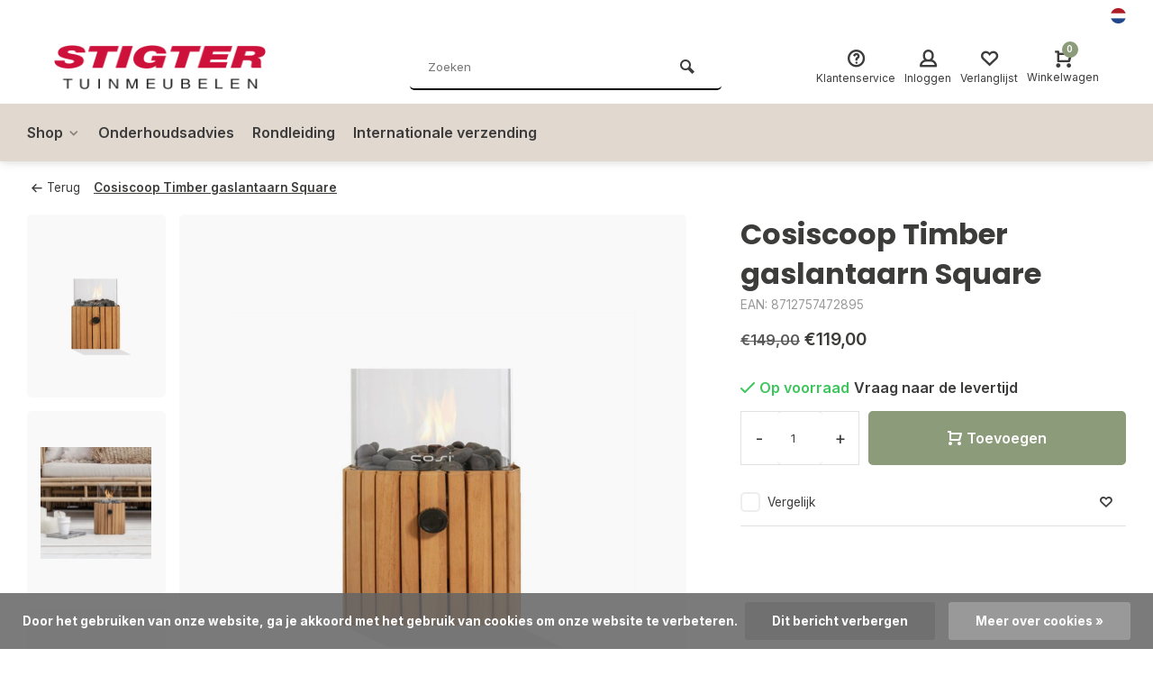

--- FILE ---
content_type: text/html;charset=utf-8
request_url: https://www.stigter-tuinmeubelen.nl/nl/cosiscoop-timber-square.html
body_size: 14516
content:
<!DOCTYPE html><html lang="nl"><head><meta charset="utf-8"/><!-- [START] 'blocks/head.rain' --><!--

  (c) 2008-2026 Lightspeed Netherlands B.V.
  http://www.lightspeedhq.com
  Generated: 20-01-2026 @ 06:33:50

--><link rel="canonical" href="https://www.stigter-tuinmeubelen.nl/nl/cosiscoop-timber-square.html"/><link rel="alternate" href="https://www.stigter-tuinmeubelen.nl/nl/index.rss" type="application/rss+xml" title="Nieuwe producten"/><link href="https://cdn.webshopapp.com/assets/cookielaw.css?2025-02-20" rel="stylesheet" type="text/css"/><meta name="robots" content="noodp,noydir"/><meta property="og:url" content="https://www.stigter-tuinmeubelen.nl/nl/cosiscoop-timber-square.html?source=facebook"/><meta property="og:site_name" content="Stigter Tuinmeubelen"/><meta property="og:title" content="Cosiscoop Timber Square"/><meta property="og:description" content="Cosiscoop gaslantaarns geven sfeer, gezelligheid en verlengen je zwoele zomeravond. De Cosiscoop Timber is handig en eenvoudig in gebruik."/><meta property="og:image" content="https://cdn.webshopapp.com/shops/308771/files/386451734/cosi-cosiscoop-timber-gaslantaarn-square.jpg"/><!--[if lt IE 9]><script src="https://cdn.webshopapp.com/assets/html5shiv.js?2025-02-20"></script><![endif]--><!-- [END] 'blocks/head.rain' --><meta http-equiv="X-UA-Compatible" content="IE=edge" /><title>Cosiscoop Timber Square - Stigter Tuinmeubelen</title><meta name="description" content="Cosiscoop gaslantaarns geven sfeer, gezelligheid en verlengen je zwoele zomeravond. De Cosiscoop Timber is handig en eenvoudig in gebruik."><meta name="keywords" content="cosi,Cosiscoop,scoop,timber,lantarn,square"><meta name="MobileOptimized" content="320"><meta name="HandheldFriendly" content="true"><meta name="viewport" content="width=device-width, initial-scale=1, minimum-scale=1, maximum-scale=1"><meta name="author" content="https://www.webdinge.nl/"><link rel="preload" href="https://fonts.googleapis.com/css2?family=Poppins:wght@700&amp;family=Inter:wght@400;600;700;800;900&display=swap" as="style"><link rel="preconnect" href="https://fonts.googleapis.com"><link rel="preconnect" href="https://fonts.gstatic.com" crossorigin><link rel="dns-prefetch" href="https://fonts.googleapis.com"><link rel="dns-prefetch" href="https://fonts.gstatic.com" crossorigin><link href='https://fonts.googleapis.com/css2?family=Poppins:wght@700&amp;family=Inter:wght@400;600;700;800;900&display=swap' rel='stylesheet'><link rel="preconnect" href="//cdn.webshopapp.com/" crossorigin><link rel="dns-prefetch" href="//cdn.webshopapp.com/"><link rel="preload" as="style" href="https://cdn.webshopapp.com/shops/308771/themes/157064/assets/deviant-functions.css?2026011713474620201123231901"><link rel="preload" as="style" href="https://cdn.webshopapp.com/shops/308771/themes/157064/assets/theme-deviant.css?2026011713474620201123231901"><link rel="preload" as="script" href="https://cdn.webshopapp.com/shops/308771/themes/157064/assets/deviant-functions.js?2026011713474620201123231901"><link rel="preload" as="script" href="https://cdn.webshopapp.com/shops/308771/themes/157064/assets/theme-deviant.js?2026011713474620201123231901"><link rel="shortcut icon" href="https://cdn.webshopapp.com/shops/308771/themes/157064/v/1526779/assets/favicon.ico?20221013113813" type="image/x-icon" /><link rel="stylesheet" href="https://cdn.webshopapp.com/shops/308771/themes/157064/assets/deviant-functions.css?2026011713474620201123231901" /><link rel="stylesheet" href="https://cdn.webshopapp.com/shops/308771/themes/157064/assets/theme-deviant.css?2026011713474620201123231901" /><script src="https://cdn.webshopapp.com/shops/308771/themes/157064/assets/jquery-3-5-1-min.js?2026011713474620201123231901"></script><script>
 window.lazySizesConfig = window.lazySizesConfig || {};
 window.lazySizesConfig.lazyClass = 'lazy';
 document.addEventListener('lazybeforeunveil', function(e){
    var bg = e.target.getAttribute('data-bg');
    if(bg){
        e.target.style.backgroundImage = 'url(' + bg + ')';
    }
});
</script><script type="application/ld+json">
{
  "@context": "https://schema.org/",
  "@type": "Organization",
  "url": "https://www.stigter-tuinmeubelen.nl/nl/",
  "name": "Stigter Tuinmeubelen",
  "legalName": "Stigter Tuinmeubelen",
  "description": "Cosiscoop gaslantaarns geven sfeer, gezelligheid en verlengen je zwoele zomeravond. De Cosiscoop Timber is handig en eenvoudig in gebruik.",
  "logo": "https://cdn.webshopapp.com/shops/308771/themes/157064/v/1526751/assets/logo.png?20221013113453",
  "image": "https://cdn.webshopapp.com/shops/308771/themes/157064/assets/banner1.png?2026011713474620201123231901",
  "contactPoint": {
    "@type": "ContactPoint",
    "contactType": "Customer service",
    "telephone": "+31(0)10-5110134"
  },
  "address": {
    "@type": "PostalAddress",
    "streetAddress": "Berkelse Poort 17",
    "addressLocality": "Berkel en Rodenrijs",
    "addressRegion": "",
    "postalCode": "2651JX",
    "addressCountry": "Nederland"
  }
}
</script><style>.kiyoh-shop-snippets {	display: none !important;}</style></head><body><!-- Google Tag Manager (noscript) --><noscript><iframe src="https://www.googletagmanager.com/ns.html?id="
height="0" width="0" style="display:none;visibility:hidden"></iframe></noscript><!-- End Google Tag Manager (noscript) --><div class="main-container end-lines btn_round"><div id="top"><div class="top container"><div class="carousel"><div class="swiper-container normal" id="carousel728049180" data-sw-items="[3,3,1,1]" data-sw-auto="true"><div class="swiper-wrapper"></div></div></div><div class="rev_set_wrap"><div class="settings langs visible-desktop"><div class="select-dropdown flex flex-align-center flex-between"><span data-toggle="dropdown" class="flex flex-column"><img src="https://cdn.webshopapp.com/shops/308771/themes/157064/assets/flag-nl.svg?2026011713474620201123231901" alt="" width="17" height="17"/></span><div class="dropdown-menu" role="menu"><a href="https://www.stigter-tuinmeubelen.nl/nl/go/product/127979756" lang="nl" title="Nederlands"><img class="flag-icon" src="https://cdn.webshopapp.com/shops/308771/themes/157064/assets/flag-nl.svg?2026011713474620201123231901" alt="Nederlands" width="17" height="17"/></a><a href="https://www.stigter-tuinmeubelen.nl/en/go/product/127979756" lang="en" title="English"><img class="flag-icon" src="https://cdn.webshopapp.com/shops/308771/themes/157064/assets/flag-en.svg?2026011713474620201123231901" alt="English" width="17" height="17"/></a></div></div></div></div></div></div><header id="header" ><div class="inner-head logo_ll"><div class="header flex flex-align-center flex-between container"><div class="logo "><a href="https://www.stigter-tuinmeubelen.nl/nl/" title="Stigter Tuinmeubelen" ><img src="https://cdn.webshopapp.com/shops/308771/themes/157064/v/1526784/assets/mobile-logo.png?20221013113858" alt="Stigter Tuinmeubelen" width="240" height="60"  class="visible-mobile visible-tablet" /><img src="https://cdn.webshopapp.com/shops/308771/themes/157064/v/1526751/assets/logo.png?20221013113453" alt="Stigter Tuinmeubelen" width="240" height="60"  class="visible-desktop"/></a></div><div class="search search-desk flex1 visible-desktop"><form action="https://www.stigter-tuinmeubelen.nl/nl/search/" method="get"><div class="clearable-input flex"><input type="text" name="q" class="search-query" autocomplete="off" placeholder="Zoeken" value="" /><span class="clear-search btn-round small hidden-desktop" data-clear-input><i class="icon-remove"></i></span><button type="submit" class="btn"><i class="icon-search"></i></button></div></form><div class="autocomplete dropdown-menu" role="menu"><div class="products container grid grid-6"></div><div class="notfound">Geen producten gevonden</div><div class="more"><a class="banner-btn trans livesearch" href="#">Bekijk alle resultaten <span>(0)</span></a></div></div></div><div class="tools-wrap flex flex-align-center "><div class="tool service"><div class="select-dropdown"><a class="flex flex-column flex-align-center" href="https://www.stigter-tuinmeubelen.nl/nl/service/"><i class="icon-help"></i><span class="small-lable visible-desktop">Klantenservice</span></a></div></div><div class="tool myacc"><div class="select-dropdown"><a class="flex flex-column flex-align-center" data-fancybox="" data-src="#popup-login" data-options='{"touch" : false, "modal" : false}' href="javascript:;"><i class="icon-users"></i><span class="small-lable  visible-desktop">Inloggen</span></a></div></div><div class="tool wishlist"><a class="flex flex-column flex-align-center" data-fancybox="" data-src="#popup-login" data-options='{"touch" : false, "modal" : false}' href="javascript:;"><i class="icon-heart"></i><span class="small-lable  visible-desktop">Verlanglijst</span></a></div><div class="tool mini-cart"><div class="select-dropdown"><a href="https://www.stigter-tuinmeubelen.nl/nl/cart/" class="flex flex-column flex-align-center"><span class="i-wrap"><span class="ccnt">0</span><i class="icon-cart-modern"></i></span><span class="small-lable visible-desktop">Winkelwagen</span></a><div class="dropdown-menu keep-open" role="menu"><div class="pleasewait"><svg width="100px"  height="100px"  xmlns="http://www.w3.org/2000/svg" viewBox="0 0 100 100" preserveAspectRatio="xMidYMid" class="lds-eclipse" style="background: rgba(0, 0, 0, 0) none repeat scroll 0% 0%;"><path ng-attr-d="" ng-attr-fill="" stroke="none" d="M10 50A40 40 0 0 0 90 50A40 42 0 0 1 10 50" fill="#ff5000"><animateTransform attributeName="transform" type="rotate" calcMode="linear" values="0 50 51;360 50 51" keyTimes="0;1" dur="1s" begin="0s" repeatCount="indefinite"></animateTransform></path></svg></div><div class="title">Winkelwagen<span class="close-cart btn-round small visible-mobile visible-tablet"><i class="icon-remove"></i></span></div><div class="widget_content flex flex-column"><div class="item no-products ">U heeft geen artikelen in uw winkelwagen</div></div><div class="cart-info show"><div class="total"><div class="shipc flex flex-align-center flex-between"><span>Totaal:</span><span class="amount">€0,00</span></div><a href="https://www.stigter-tuinmeubelen.nl/nl/checkout/" class="btn btn1" title="Bestellen">Bestellen</a><a href="https://www.stigter-tuinmeubelen.nl/nl/cart/" title="Bewerk winkelmandje" class="view-cart btn btn3">Bewerk winkelmandje</a></div></div></div></div></div></div></div><nav id="menu" class="nav list-inline menu_style3 visible-desktop"><div class="container"><ul class="menu list-inline"><li class="item sub"><a href="https://www.stigter-tuinmeubelen.nl/nl/shop/" title="Shop">Shop<i class="hidden-tab-ls icon-small-down"></i></a><div class="dropdown-menu mega-menu mm_col_5 "><div class="container flex "><div class="flex flex-wrap men-cont-wrap none col-flow" style="margin: 0 -15px;"><div class="grid-columns"><div class="col flex flex-column"><a class="title" href="https://www.stigter-tuinmeubelen.nl/nl/shop/verlichting/" title="Verlichting">Verlichting</a></div><div class="col flex flex-column"><a class="title" href="https://www.stigter-tuinmeubelen.nl/nl/shop/lounge-meubelen/" title="Lounge Meubelen">Lounge Meubelen</a><a class="subtitle" href="https://www.stigter-tuinmeubelen.nl/nl/shop/lounge-meubelen/hoek-lounge-sets/" title="Hoek Lounge Sets">Hoek Lounge Sets</a><a class="subtitle" href="https://www.stigter-tuinmeubelen.nl/nl/shop/lounge-meubelen/sofa-lounge-sets/" title="Sofa Lounge Sets">Sofa Lounge Sets</a><a class="subtitle last" href="https://www.stigter-tuinmeubelen.nl/nl/shop/lounge-meubelen/losse-lounge-modules/" title="Losse Lounge Modules">Losse Lounge Modules</a></div><div class="col flex flex-column"><a class="title" href="https://www.stigter-tuinmeubelen.nl/nl/shop/dining-sets-bar-sets/" title="Dining Sets-Bar Sets">Dining Sets-Bar Sets</a><a class="subtitle" href="https://www.stigter-tuinmeubelen.nl/nl/shop/dining-sets-bar-sets/bar-sets/" title="Bar Sets">Bar Sets</a><a class="subtitle last" href="https://www.stigter-tuinmeubelen.nl/nl/shop/dining-sets-bar-sets/dining-sets/" title="Dining Sets">Dining Sets</a></div><div class="col flex flex-column"><a class="title" href="https://www.stigter-tuinmeubelen.nl/nl/shop/tuinstoelen/" title="Tuinstoelen">Tuinstoelen</a><a class="subtitle" href="https://www.stigter-tuinmeubelen.nl/nl/shop/tuinstoelen/verstelbare-stoelen/" title="Verstelbare stoelen">Verstelbare stoelen</a><a class="subtitle" href="https://www.stigter-tuinmeubelen.nl/nl/shop/tuinstoelen/vaste-tuinstoelen/" title="Vaste Tuinstoelen">Vaste Tuinstoelen</a><a class="subtitle last" href="https://www.stigter-tuinmeubelen.nl/nl/shop/tuinstoelen/voetenbanken/" title="Voetenbanken">Voetenbanken</a></div><div class="col flex flex-column"><a class="title" href="https://www.stigter-tuinmeubelen.nl/nl/shop/tuintafels/" title="Tuintafels">Tuintafels</a><a class="subtitle" href="https://www.stigter-tuinmeubelen.nl/nl/shop/tuintafels/diningtafels/" title="Diningtafels">Diningtafels</a><a class="subtitle" href="https://www.stigter-tuinmeubelen.nl/nl/shop/tuintafels/bartafels/" title="Bartafels">Bartafels</a><a class="subtitle last" href="https://www.stigter-tuinmeubelen.nl/nl/shop/tuintafels/loungetafels-bijzettafels/" title="Loungetafels-Bijzettafels">Loungetafels-Bijzettafels</a></div><div class="col flex flex-column"><a class="title" href="https://www.stigter-tuinmeubelen.nl/nl/shop/tuinbanken/" title="Tuinbanken">Tuinbanken</a><a class="subtitle" href="https://www.stigter-tuinmeubelen.nl/nl/shop/tuinbanken/aluminium-tuinbanken/" title="Aluminium Tuinbanken">Aluminium Tuinbanken</a><a class="subtitle" href="https://www.stigter-tuinmeubelen.nl/nl/shop/tuinbanken/houten-tuinbanken/" title="Houten Tuinbanken">Houten Tuinbanken</a><a class="subtitle" href="https://www.stigter-tuinmeubelen.nl/nl/shop/tuinbanken/kunststof-wicker-tuinbanken/" title="Kunststof-Wicker tuinbanken">Kunststof-Wicker tuinbanken</a><a class="subtitle last" href="https://www.stigter-tuinmeubelen.nl/nl/shop/tuinbanken/rope-tuinbanken/" title="Rope tuinbanken">Rope tuinbanken</a></div><div class="col flex flex-column"><a class="title" href="https://www.stigter-tuinmeubelen.nl/nl/shop/relaxstoelen-en-ligbedden/" title="Relaxstoelen en Ligbedden">Relaxstoelen en Ligbedden</a></div><div class="col flex flex-column"><a class="title" href="https://www.stigter-tuinmeubelen.nl/nl/shop/parasols-en-schaduwdoeken/" title="Parasols en Schaduwdoeken">Parasols en Schaduwdoeken</a><a class="subtitle" href="https://www.stigter-tuinmeubelen.nl/nl/shop/parasols-en-schaduwdoeken/stokparasols/" title="Stokparasols">Stokparasols</a><a class="subtitle" href="https://www.stigter-tuinmeubelen.nl/nl/shop/parasols-en-schaduwdoeken/vrijhangende-parasols/" title="Vrijhangende parasols">Vrijhangende parasols</a><a class="subtitle" href="https://www.stigter-tuinmeubelen.nl/nl/shop/parasols-en-schaduwdoeken/parasolvoeten/" title="Parasolvoeten">Parasolvoeten</a><a class="subtitle last" href="https://www.stigter-tuinmeubelen.nl/nl/shop/parasols-en-schaduwdoeken/schaduwdoeken/" title="Schaduwdoeken">Schaduwdoeken</a></div><div class="col flex flex-column"><a class="title" href="https://www.stigter-tuinmeubelen.nl/nl/shop/onderhoud-en-opbergen/" title="Onderhoud en Opbergen">Onderhoud en Opbergen</a><a class="subtitle" href="https://www.stigter-tuinmeubelen.nl/nl/shop/onderhoud-en-opbergen/opbergboxen/" title="Opbergboxen">Opbergboxen</a><a class="subtitle" href="https://www.stigter-tuinmeubelen.nl/nl/shop/onderhoud-en-opbergen/onderhoudsmiddelen/" title="Onderhoudsmiddelen">Onderhoudsmiddelen</a><a class="subtitle last" href="https://www.stigter-tuinmeubelen.nl/nl/shop/onderhoud-en-opbergen/afdekhoezen/" title="Afdekhoezen">Afdekhoezen</a></div><div class="col flex flex-column"><a class="title" href="https://www.stigter-tuinmeubelen.nl/nl/shop/haarden-en-heaters/" title="Haarden en Heaters">Haarden en Heaters</a><a class="subtitle" href="https://www.stigter-tuinmeubelen.nl/nl/shop/haarden-en-heaters/haarden/" title="Haarden">Haarden</a><a class="subtitle last" href="https://www.stigter-tuinmeubelen.nl/nl/shop/haarden-en-heaters/heaters/" title="Heaters">Heaters</a></div><div class="col flex flex-column"><a class="title" href="https://www.stigter-tuinmeubelen.nl/nl/shop/tuinkussens-en-kleden/" title="Tuinkussens en Kleden">Tuinkussens en Kleden</a><a class="subtitle" href="https://www.stigter-tuinmeubelen.nl/nl/shop/tuinkussens-en-kleden/tuinstoelkussens/" title="Tuinstoelkussens">Tuinstoelkussens</a><a class="subtitle" href="https://www.stigter-tuinmeubelen.nl/nl/shop/tuinkussens-en-kleden/loungekussens/" title="Loungekussens">Loungekussens</a><a class="subtitle" href="https://www.stigter-tuinmeubelen.nl/nl/shop/tuinkussens-en-kleden/sierkussens/" title="Sierkussens">Sierkussens</a><a class="subtitle last" href="https://www.stigter-tuinmeubelen.nl/nl/shop/tuinkussens-en-kleden/binnenbuiten-kleden/" title="BinnenBuiten Kleden">BinnenBuiten Kleden</a></div><div class="col flex flex-column"><a class="title" href="https://www.stigter-tuinmeubelen.nl/nl/shop/akoestische-wandpanelen/" title="Akoestische wandpanelen">Akoestische wandpanelen</a></div><div class="col flex flex-column"><a class="title" href="https://www.stigter-tuinmeubelen.nl/nl/shop/decoratie/" title="Decoratie">Decoratie</a></div><div class="col flex flex-column"><a class="title" href="https://www.stigter-tuinmeubelen.nl/nl/shop/uitverkoop/" title="Uitverkoop">Uitverkoop</a></div></div></div></div></div></li><li class="item"><a href="https://www.stigter-tuinmeubelen.nl/nl/service/#:~:text=01.-,Onderhoudsadvies,-02.%20Veelgestelde%20vragen" title="Onderhoudsadvies">Onderhoudsadvies</a></li><li class="item"><a href="https://www.stigter-tuinmeubelen.nl/nl/service/about/" title="Rondleiding">Rondleiding</a></li><li class="item"><a href="https://www.stigter-tuinmeubelen.nl/en/service/internationale-verzending-bij-stigter-tuinmeubelen/" title="Internationale verzending">Internationale verzending</a></li></ul></div></nav></div><div class="search ll flex1 visible-mobile visible-tablet search-mob"><div class="mob-men flex flex-align-center"><i class="icon-menu"></i></div><form action="https://www.stigter-tuinmeubelen.nl/nl/search/" method="get"><div class="clearable-input flex"><input type="text" name="q" class="search-query" autocomplete="off" placeholder="Zoeken" value="" /><span class="clear-search btn-round small hidden-desktop" data-clear-input><i class="icon-remove"></i></span></div></form><div class="autocomplete dropdown-menu" role="menu"><div class="products container grid grid-6"></div><div class="notfound">Geen producten gevonden</div><div class="more"><a class="banner-btn trans livesearch" href="#">Bekijk alle resultaten <span>(0)</span></a></div></div></div></header><div class="mobile-add-msg"><div class="inner-msg"><span class="title">Toegevoegd aan winkelwagen</span><div class="item flex flex-align-center"><div class="item-image-container greyed"><img src="" alt="" width="60" height="60" /></div><span class="item-name flex1"></span><span class="item-price-container flex flex-column"><span class="old-price"></span><span class="item-price"></span></span></div><a href="https://www.stigter-tuinmeubelen.nl/nl/cart/" class="btn btn1" title="Bewerk winkelmandje">Bewerk winkelmandje</a><a href="javascript:;" title="Ga verder met winkelen" class="hide-msg btn btn3">Ga verder met winkelen</a></div></div><script type="application/ld+json">
{
  "@context": "https://schema.org/",
  "@type": "Product",
  "name": "Cosiscoop Timber gaslantaarn Square",
  "image": [
        "https://cdn.webshopapp.com/shops/308771/files/386451734/image.jpg",        "https://cdn.webshopapp.com/shops/308771/files/386452494/image.jpg",        "https://cdn.webshopapp.com/shops/308771/files/387721062/image.jpg"       ],
  "description": "Cosiscoop Timber Square",
  "mpn": "",
  "sku": "",
  "brand": {
    "@type": "Brand",
    "name": "Cosi"
  },
    "offers": {
    "@type": "Offer",
    "url": "https://www.stigter-tuinmeubelen.nl/nl/cosiscoop-timber-square.html",
    "priceCurrency": "EUR",
    "price": "119",
    "itemCondition": "https://schema.org/NewCondition",
    "availability": "https://schema.org/InStock",
    "priceValidUntil": "01/20/2027"
  }}
</script><link href="https://cdn.webshopapp.com/shops/308771/themes/157064/assets/product.css?2026011713474620201123231901" rel="stylesheet" type='text/css' /><script src="https://cdn.webshopapp.com/shops/308771/themes/157064/assets/product.js?2026011713474620201123231901"></script><div class="container"><script type="application/ld+json">
{
"@context": "https://schema.org",
"@type": "BreadcrumbList",
  "itemListElement": [{
    "@type": "ListItem",
    "position": 1,
    "name": "Home",
    "item": "https://www.stigter-tuinmeubelen.nl/nl/"
  },    {
    "@type": "ListItem",
    "position": 2,
    "name": "Cosiscoop Timber gaslantaarn Square",
    "item": "https://www.stigter-tuinmeubelen.nl/nl/cosiscoop-timber-square.html"
  }     ]
}
</script><div class="breadcrumb-container flex flex-align-center flex-wrap"><a class="go-back" href="javascript: history.go(-1)"><i class="icon-tail-left icon_w_text"></i>Terug</a><a href="https://www.stigter-tuinmeubelen.nl/nl/cosiscoop-timber-square.html"  class="visible-desktop active">Cosiscoop Timber gaslantaarn Square</a></div></div><div class="product-content container flex"><div class="images item small p-carousel  solid "><div class="carousel-wrap flex"><div id="carouselThumb" class="thumb-images swiper-container visible-desktop" data-sw-items="[3,3,3]" data-sw-margin="15" data-sw-vertical="true" data-sw-freemode="true" data-sw-nav="true"><div class="swiper-wrapper"><span class="greyed swiper-slide small square"><img src="https://cdn.webshopapp.com/shops/308771/files/386451734/cosi-cosiscoop-timber-gaslantaarn-square.jpg" alt="Cosi Cosiscoop Timber gaslantaarn Square" width="200" height="200" class=" img-responsive"/></span><span class="greyed swiper-slide small square"><img src="https://cdn.webshopapp.com/shops/308771/files/386452494/cosi-cosiscoop-timber-gaslantaarn-square.jpg" alt="Cosi Cosiscoop Timber gaslantaarn Square" width="200" height="200" class=" img-responsive"/></span><span class="greyed swiper-slide small square"><img src="https://cdn.webshopapp.com/shops/308771/files/387721062/cosi-cosiscoop-timber-gaslantaarn-square.jpg" alt="Cosi Cosiscoop Timber gaslantaarn Square" width="200" height="200" class=" img-responsive"/></span></div><a class="swiper-prev visible-desktop car-btn" id="control1211876525"><i class="icon-tail-up"></i></a><a class="swiper-next visible-desktop car-btn" id="control325806130"><i class="icon-tail-down"></i></a></div><div class="main-images swiper-container" id="carouselMain" data-sw-thumbs="true"><div class="swiper-wrapper"><div class="swiper-slide"><a href="https://cdn.webshopapp.com/shops/308771/files/386451734/cosi-cosiscoop-timber-gaslantaarn-square.jpg" data-fancybox="gallery" class="greyed"><img data-src="https://cdn.webshopapp.com/shops/308771/files/386451734/700x700x2/cosi-cosiscoop-timber-gaslantaarn-square.jpg" alt="Cosi Cosiscoop Timber gaslantaarn Square" class="lazy img-responsive" width=700 height=700 /></a></div><div class="swiper-slide"><a href="https://cdn.webshopapp.com/shops/308771/files/386452494/cosi-cosiscoop-timber-gaslantaarn-square.jpg" data-fancybox="gallery" class="greyed"><img data-src="https://cdn.webshopapp.com/shops/308771/files/386452494/700x700x2/cosi-cosiscoop-timber-gaslantaarn-square.jpg" alt="Cosi Cosiscoop Timber gaslantaarn Square" class="lazy img-responsive" width=700 height=700 /></a></div><div class="swiper-slide"><a href="https://cdn.webshopapp.com/shops/308771/files/387721062/cosi-cosiscoop-timber-gaslantaarn-square.jpg" data-fancybox="gallery" class="greyed"><img data-src="https://cdn.webshopapp.com/shops/308771/files/387721062/700x700x2/cosi-cosiscoop-timber-gaslantaarn-square.jpg" alt="Cosi Cosiscoop Timber gaslantaarn Square" class="lazy img-responsive" width=700 height=700 /></a></div></div><div class="swiper-pagination" id="page670561334"></div><div class="swiper-scrollbar" id="scroll178131875"></div><a class="swiper-prev btn-round visible-desktop" id="control1592481908"><i class="icon-tail-left"></i></a><a class="swiper-next btn-round visible-desktop" id="control2026445888"><i class="icon-tail-right"></i></a></div></div></div><div class="meta item"><h1 class="title">Cosiscoop Timber gaslantaarn Square</h1><span class="spec-label">EAN: 8712757472895</span><div class="item-price-container flex flex-between flex-align-center" 
       	
      ><div class="wrap"><span class="old-price">€149,00</span><span class="item-price with-old">€119,00         
              </span></div></div><form action="https://www.stigter-tuinmeubelen.nl/nl/cart/add/254418370/" id="product_configure_form" method="post" ><input type="hidden" name="bundle_id" id="product_configure_bundle_id" value=""><div class="product-add  variant_blocks is_listing custom-select" data-product_id="127979756"></div><div class="stock-level"><span class="color-green"><i class="icon-check icon_w_text"></i>Op voorraad      	 </span><span class="delivery">Vraag naar de levertijd</span></div><div class="adding make-sticky flex flex-align-center"><div class="errors"><span class="subtitle">Verplichte velden:</span><ul class="config_errors"></ul></div><div class="quantity-input flex1"><div class="input-wrap is_pp"><a href="javascript:;" class="down quantity-btn " data-way="down">-</a><input type="number" pattern="/d*" name="quantity" value="1" ><a href="javascript:;" class="up quantity-btn " data-way="up">+</a></div></div><button type="submit" class="custom_vars pp_is_add_btn flex2 btn btn1 stay" title="Toevoegen aan winkelwagen"><i class="icon-cart-modern icon_w_text"></i>Toevoegen</button></div></form><div class="action-btns flex flex-align-center"><div class="compare mobile checkbox visible-desktop visible-tablet visible-mobile"><input class="" id="add-to-compare-127979756" type="checkbox" value="127979756" data-add="https://www.stigter-tuinmeubelen.nl/nl/compare/add/254418370/" data-delete="https://www.stigter-tuinmeubelen.nl/nl/compare/delete/254418370/"  /><label for="add-to-compare-127979756" class="add-to-compare">Vergelijk</label></div><a href="https://www.stigter-tuinmeubelen.nl/nl/account/login/" class="login_wishlist" title="Aan verlanglijst toevoegen" data-pid="127979756" data-wid=""><i class="icon-heart"></i></a></div><div class="product-usps"></div></div></div><nav class="product-menu visible-desktop"><div class="container flex"><ul class="list-inline flex1"><li><a href="#description" class="goMenu">Product informatie</a></li><li><a href="#specifications" class="goMenu">Specificaties</a></li><li><a href="#related" class="goMenu">Gerelateerde producten</a></li><li><a data-fancybox class="open-media" href="https://youtu.be/Fe772M4py7s"><i class="icon-youtube icon_w_text"></i>Product video</a></li></ul><div class="secondary_add flex flex-align-center"><img class="lazy" src="https://cdn.webshopapp.com/shops/308771/files/386451734/100x100x2/cosiscoop-timber-gaslantaarn-square.jpg" alt="Cosiscoop Timber gaslantaarn Square" width="100" height="100" /><span class="flex1"><span class="sec-title">Cosiscoop Timber gaslantaarn Square</span><div class="pricing"><span class="old-price">€149,00</span><span class="item-price with-old"><span class="reg_p">€119,00</span></span></div></span><button type="submit" class="pp_is_add_btn add_sec btn btn1 stay" title="Toevoegen aan winkelwagen"><i class="icon-cart-modern"></i></button></div></div></nav><div class="product-desc" id="block1"><div class="flex container" ><div class="flex1 col1"><div class="product-block" id="description"><div class="header-title flex flex-column"><span class="subtitle">Beschrijving</span><span class="title">Cosiscoop Timber gaslantaarn Square</span></div><div class="codes flex flex-align-center"></div><div class="desc-wrap toggle-content "><h1>COSISCOOP TIMBER Square</h1><div class="inner-description"><p>Deze gaslantaarn is prachtig omhuld is door teak hout. Dat de Cosiscoop Timber square een ultieme sfeermaker is, blijkt uit het feit dat de Timber tot winnaar van de B3 design award 2019 is uitgeroepen.</p><p>De Timber is voorzien van teak hout in een naturel finish. <strong><em>Deze COSI LANTAARN IS GESCHIKT VOOR ZOWEL BINNEN ALS BUITENSHUIS!</em></strong> Buiten zal het teak hout mooi gaan vergrijzen waardoor de uitstraling nog natuurlijker wordt. Cosiscoop gaslantaarns geven sfeer, gezelligheid en verlengen je zwoele zomeravond. De Cosiscoop Timber is handig en eenvoudig in gebruik. Plaats aan de onderzijde een 190 gram gascartouche en steek de Timber square aan met een lange aansteker. Daarna heb je ongeveer 6 uur een sfeervolle vlam.</p><p>Wil je hem tussentijds uitzetten? Geen probleem, door de bedieningsknop is hij eenvoudig te doven en kan de lantaarn de volgende keer gewoon weer aangestoken worden met een lange aansteker.</p><p>Alle Scoop gaslantaarns werken op een universele 190 gram prikcartouche. Let op dat je altijd een gascartouche kiest die voorzien is van een gas-stop-systeem. Mocht de gaslantaarn het contact met de cartouche verliezen gaat het gas-stop-systeem automatisch in werking.</p><p>De Cosiscoop Timber square wordt geleverd inclusief glas en kiezelstenen. Universele 190 gram gascartouches met veiligheidsventiel zijn apart verkrijgbaar.</p></div></div></div></div><div class="flex1 col2"><div class="service product-block" id="service"><div class="wrap flex flex-column"><span class="title">Advies nodig?</span><span class="opening"><span>Klantenservice:<i class="text_w_icon"></i></span><a href="https://www.stigter-tuinmeubelen.nl/nl/service/" title="Klantenservice"></a></span><div style="position:relative;"><div class="service-block flex flex-align-center"><i class="serv-icon icon-phone"></i><span class="text flex"><span>Bel ons</span><a href="tel:+31(0)10-5110134">+31(0)10-5110134</a></span></div><div class="service-block flex flex-align-center"><i class="serv-icon icon-send"></i><span class="text flex"><span>Stuur een email</span><a href="/cdn-cgi/l/email-protection#c5adaaa8a09ea4b198b6b1aca2b1a0b7e8b1b0acaba8a0b0a7a0a9a0abebaba9">home[at]stigter-tuinmeubelen.nl</a></span></div></div></div></div><div class="mob-vid menu-toggle visible-mobile visible-tablet"><a class="title" data-fancybox class="open-media" href="https://youtu.be/Fe772M4py7s"><i class="icon-youtube icon_w_text"></i>Product video</a></div><div class="socials flex flex-align-center menu-toggle"><span class="title">Deel dit product<i class="icon_w_text icon-minimal-down visible-mobile visible-tablet"></i></span><div class="flex toggle"><a onclick="return !window.open(this.href,'Cosiscoop Timber gaslantaarn Square', 'width=500,height=500')" href="https://twitter.com/intent/tweet?status=Cosiscoop Timber gaslantaarn Square+https://www.stigter-tuinmeubelen.nl/nl/cosiscoop-timber-square.html" class="btn-round" target="_blank"><i class="icon-twitter"></i></a><a onclick="return !window.open(this.href,'Cosiscoop Timber gaslantaarn Square', 'width=500,height=500')" href="https://www.facebook.com/sharer/sharer.php?u=https://www.stigter-tuinmeubelen.nl/nl/cosiscoop-timber-square.html&title=Cosiscoop Timber gaslantaarn Square" class="btn-round" target="_blank"><i class="icon-fb"></i></a><a onclick="return !window.open(this.href,'Cosiscoop Timber gaslantaarn Square', 'width=500,height=500')" href="https://pinterest.com/pin/create/button/?media=https://cdn.webshopapp.com/shops/308771/files/386451734/image.jpg&url=https://www.stigter-tuinmeubelen.nl/nl/cosiscoop-timber-square.html&is_video=false&description=Cosiscoop Timber gaslantaarn Square" class="btn-round" target="_blank"><i class="icon-pinterest1"></i></a></div></div></div></div></div><div class="product-desc" id="block2"><div class="container" ><div id="specifications" class="specs product-block flex"><div class="inner flex1"><span class="title">Specificaties</span><div class="single-tab mobile-wrap"><ul class="product-details-list"><li><span class="spec-label">Merk:</span><span class="spec-value"><a href="https://www.stigter-tuinmeubelen.nl/nl/brands/cosi/" title="Cosi"> Cosi</a></span></li><li><span class="spec-label">EAN:</span><span class="spec-value"> 8712757472895</span></li><li><span class="spec-label">Model</span><span class="spec-value">
                                  Cosiscoop timber square
                                                  </span></li><li><span class="spec-label">Model nummer</span><span class="spec-value">
                                  5801300
                                                  </span></li><li><span class="spec-label">EAN</span><span class="spec-value">
                                  8712757472895
                                                  </span></li><li><span class="spec-label">Materiaal</span><span class="spec-value">
                                  staal, teak
                                                  </span></li><li><span class="spec-label">Kleur</span><span class="spec-value">
                                  teakhout
                                                  </span></li><li><span class="spec-label">Afmetingen</span><span class="spec-value">
                                  18*18*h30cm
                                                  </span></li><li><span class="spec-label">Verpakking</span><span class="spec-value">
                                  in doos verpakt, deels voorgemonteerd
                                                  </span></li><li><span class="spec-label">Garantie</span><span class="spec-value">
                                  2 jaar garantie op constructie- en materiaalfouten
                                                  </span></li></ul></div></div><div class="spec-image flex1 visible-tablet visible-desktop"><span class="greyed"><img src="https://cdn.webshopapp.com/assets/blank.gif?2025-02-20" data-src="https://cdn.webshopapp.com/shops/308771/files/386451734/800x800x2/cosi-cosiscoop-timber-gaslantaarn-square.jpg" alt="Cosi Cosiscoop Timber gaslantaarn Square" class="lazy " /></span></div></div></div></div><div class="product-desc" id="block3"><div class="container" ></div></div><div class="related"><div id="related" class="home-products"><div class="container header flex flex-align-center flex-between"><div class="header-title  flex flex-column"><span class="subtitle"></span><span class="title">Recommended products</span></div></div><div class="container"><div class="carousel"><div class="swiper-container normal" id="carousel688277993" data-sw-items="[4,3.1,1.5]" data-sw-nav="true" data-sw-freemode="true" data-sw-scroll="true"><div class="swiper-wrapper"><div class="item is_grid swiper-slide quick-view-item  with-sec-image flex flex-column" data-handle="https://www.stigter-tuinmeubelen.nl/nl/cosi-gasbusje-gimeg-prik-cartouche-incl-139491311.html" data-vid="275611545" data-extrainfo="" data-imgor="square" ><div class="qv-close"><span class="btn-round small"><i class="icon-remove"></i></span></div><div class="item-image-container small square"><div class="quickview"><div class="pleasewait"><svg width="100px"  height="100px"  xmlns="http://www.w3.org/2000/svg" viewBox="0 0 100 100" preserveAspectRatio="xMidYMid" class="lds-eclipse" style="background: rgba(0, 0, 0, 0) none repeat scroll 0% 0%;"><path ng-attr-d="" ng-attr-fill="" stroke="none" d="M10 50A40 40 0 0 0 90 50A40 42 0 0 1 10 50" fill="#ff5000"><animateTransform attributeName="transform" type="rotate" calcMode="linear" values="0 50 51;360 50 51" keyTimes="0;1" dur="1s" begin="0s" repeatCount="indefinite"></animateTransform></path></svg></div><div class="wqs-stock flex flex-column"><span class="stock"></span><span class="wqs-delivery"></span></div><div class="scroll"><div class="inner"><form action="https://www.stigter-tuinmeubelen.nl/nl/cart/add/" method="post" class="variants quick-shop-product-actions"><div class="wqs-variants flex flex-column"></div><div class="wqs-custom flex flex-column"></div><div class="quantity-input"><span class="amtlabel">Aantal</span><div class="input-wrap"><a href="javascript:;" class="down quantity-btn" data-way="down">-</a><input type="text" name="quantity" value="1" class="flex1"><a href="javascript:;" class="up quantity-btn" data-way="up">+</a></div></div><a class="qv-submit btn btn1" title="Toevoegen aan winkelwagen"><i class="icon-cart-modern icon_w_text"></i><span class="hidden-mobile">Toevoegen aan winkelwagen</span></a></form></div></div></div><a class="m-img greyed" href="https://www.stigter-tuinmeubelen.nl/nl/cosi-gasbusje-gimeg-prik-cartouche-incl-139491311.html" title="Cosi Cosi Gasbusje Gimeg Prik cartouche incl. safety valve 190 gr NEW"><img src="https://cdn.webshopapp.com/assets/blank.gif?2025-02-20" data-src="https://cdn.webshopapp.com/shops/308771/files/420984350/320x320x2/cosi-cosi-gasbusje-gimeg-prik-cartouche-incl-safet.jpg" alt="Cosi Cosi Gasbusje Gimeg Prik cartouche incl. safety valve 190 gr NEW" class="lazy" width=320 height=320 /></a><div class="label flex"></div><div class="mob-wishlist"><a href="https://www.stigter-tuinmeubelen.nl/nl/account/login/" class="login_wishlist btn-round small" title="Aan verlanglijst toevoegen" data-pid="139491311" data-wid=""><i class="icon-heart"></i></a></div></div><div class="item-meta-container flex flex-column flex1"><a class="item-name" href="https://www.stigter-tuinmeubelen.nl/nl/cosi-gasbusje-gimeg-prik-cartouche-incl-139491311.html" title="Cosi Cosi Gasbusje Gimeg Prik cartouche incl. safety valve 190 gr NEW"><h3>Cosi Gasbusje Gimeg Prik cartouche incl. safety valve 190 gr NEW</h3></a><div class="item-btn flex flex-align-center flex-between"><div class="item-price-container no-reviews flex flex-column"><span class="item-price">€3,99</span></div><div class="action-btns flex flex-align-center flex1"><div class="compare desktop checkbox visible-tablet visible-desktop"><input type="checkbox" value="139491311" data-comp-id="139491311" data-add="https://www.stigter-tuinmeubelen.nl/nl/compare/add/275611545/" data-delete="https://www.stigter-tuinmeubelen.nl/nl/compare/delete/275611545/"  /><label class="btn-round small add-to-compare"><i class="icon-swap-horizontal"></i></label></div><a href="javascript:;"  class="pb quick_view btn-round" title="Snelle weergaven"><i class="icon-cart-modern"></i></a></div><div class="compare mobile checkbox visible-mobile"><input type="checkbox" value="139491311" data-add="https://www.stigter-tuinmeubelen.nl/nl/compare/add/275611545/" data-delete="https://www.stigter-tuinmeubelen.nl/nl/compare/delete/275611545/"  /><label class="add-to-compare">Vergelijk</label></div></div><div class="product-overlay" ></div></div></div><div class="item is_grid swiper-slide quick-view-item  with-sec-image flex flex-column" data-handle="https://www.stigter-tuinmeubelen.nl/nl/cosiscoop-timber-gaslantaarn.html" data-vid="233034716" data-extrainfo="" data-imgor="square" ><div class="qv-close"><span class="btn-round small"><i class="icon-remove"></i></span></div><div class="item-image-container small square"><div class="quickview"><div class="pleasewait"><svg width="100px"  height="100px"  xmlns="http://www.w3.org/2000/svg" viewBox="0 0 100 100" preserveAspectRatio="xMidYMid" class="lds-eclipse" style="background: rgba(0, 0, 0, 0) none repeat scroll 0% 0%;"><path ng-attr-d="" ng-attr-fill="" stroke="none" d="M10 50A40 40 0 0 0 90 50A40 42 0 0 1 10 50" fill="#ff5000"><animateTransform attributeName="transform" type="rotate" calcMode="linear" values="0 50 51;360 50 51" keyTimes="0;1" dur="1s" begin="0s" repeatCount="indefinite"></animateTransform></path></svg></div><div class="wqs-stock flex flex-column"><span class="stock"></span><span class="wqs-delivery"></span></div><div class="scroll"><div class="inner"><form action="https://www.stigter-tuinmeubelen.nl/nl/cart/add/" method="post" class="variants quick-shop-product-actions"><div class="wqs-variants flex flex-column"></div><div class="wqs-custom flex flex-column"></div><div class="quantity-input"><span class="amtlabel">Aantal</span><div class="input-wrap"><a href="javascript:;" class="down quantity-btn" data-way="down">-</a><input type="text" name="quantity" value="1" class="flex1"><a href="javascript:;" class="up quantity-btn" data-way="up">+</a></div></div><a class="qv-submit btn btn1" title="Toevoegen aan winkelwagen"><i class="icon-cart-modern icon_w_text"></i><span class="hidden-mobile">Toevoegen aan winkelwagen</span></a></form></div></div></div><a class="m-img greyed" href="https://www.stigter-tuinmeubelen.nl/nl/cosiscoop-timber-gaslantaarn.html" title="Cosi Cosiscoop Timber gaslantaarn"><img src="https://cdn.webshopapp.com/assets/blank.gif?2025-02-20" data-src="https://cdn.webshopapp.com/shops/308771/files/386452224/320x320x2/cosi-cosiscoop-timber-gaslantaarn.jpg" alt="Cosi Cosiscoop Timber gaslantaarn" class="lazy" width=320 height=320 /></a><div class="label flex"><span class="new" style="background-color:#000000;">AANBIEDING</span></div><div class="mob-wishlist"><a href="https://www.stigter-tuinmeubelen.nl/nl/account/login/" class="login_wishlist btn-round small" title="Aan verlanglijst toevoegen" data-pid="116047751" data-wid=""><i class="icon-heart"></i></a></div></div><div class="item-meta-container flex flex-column flex1"><a class="item-name" href="https://www.stigter-tuinmeubelen.nl/nl/cosiscoop-timber-gaslantaarn.html" title="Cosi Cosiscoop Timber gaslantaarn"><h3>Cosiscoop Timber gaslantaarn</h3></a><div class="item-btn flex flex-align-center flex-between"><div class="item-price-container no-reviews flex flex-column"><span class="old-price">€149,00</span><span class="item-price with-old">€109,00</span></div><div class="action-btns flex flex-align-center flex1"><div class="compare desktop checkbox visible-tablet visible-desktop"><input type="checkbox" value="116047751" data-comp-id="116047751" data-add="https://www.stigter-tuinmeubelen.nl/nl/compare/add/233034716/" data-delete="https://www.stigter-tuinmeubelen.nl/nl/compare/delete/233034716/"  /><label class="btn-round small add-to-compare"><i class="icon-swap-horizontal"></i></label></div><a href="javascript:;"  class="pb quick_view btn-round" title="Snelle weergaven"><i class="icon-cart-modern"></i></a></div><div class="compare mobile checkbox visible-mobile"><input type="checkbox" value="116047751" data-add="https://www.stigter-tuinmeubelen.nl/nl/compare/add/233034716/" data-delete="https://www.stigter-tuinmeubelen.nl/nl/compare/delete/233034716/"  /><label class="add-to-compare">Vergelijk</label></div></div><div class="product-overlay" ></div></div></div></div></div><div class="swiper-scrollbar" id="scroll751266528"></div><a class="swiper-prev btn-round visible-desktop" id="control1263113380"><i class="icon-tail-left"></i></a><a class="swiper-next btn-round visible-desktop" id="control1682107162"><i class="icon-tail-right"></i></a></div></div></div><div id="recent" class="home-products"><div class="container header flex flex-align-center flex-between"><div class="header-title  flex flex-column"><span class="subtitle"></span><span class="title">Recent bekeken</span></div></div><div class="container"><div class="carousel"><div class="swiper-container normal" id="carousel1591379890"data-sw-items="[4,3.1,1.5]" data-sw-nav="true" data-sw-freemode="true" data-sw-scroll="true"><div class="swiper-wrapper"><div class="item is_grid swiper-slide quick-view-item  with-sec-image flex flex-column" data-handle="https://www.stigter-tuinmeubelen.nl/nl/cosiscoop-timber-square.html" data-vid="254418370" data-extrainfo="" data-imgor="square" ><div class="qv-close"><span class="btn-round small"><i class="icon-remove"></i></span></div><div class="item-image-container small square"><div class="quickview"><div class="pleasewait"><svg width="100px"  height="100px"  xmlns="http://www.w3.org/2000/svg" viewBox="0 0 100 100" preserveAspectRatio="xMidYMid" class="lds-eclipse" style="background: rgba(0, 0, 0, 0) none repeat scroll 0% 0%;"><path ng-attr-d="" ng-attr-fill="" stroke="none" d="M10 50A40 40 0 0 0 90 50A40 42 0 0 1 10 50" fill="#ff5000"><animateTransform attributeName="transform" type="rotate" calcMode="linear" values="0 50 51;360 50 51" keyTimes="0;1" dur="1s" begin="0s" repeatCount="indefinite"></animateTransform></path></svg></div><div class="wqs-stock flex flex-column"><span class="stock"></span><span class="wqs-delivery"></span></div><div class="scroll"><div class="inner"><form action="https://www.stigter-tuinmeubelen.nl/nl/cart/add/" method="post" class="variants quick-shop-product-actions"><div class="wqs-variants flex flex-column"></div><div class="wqs-custom flex flex-column"></div><div class="quantity-input"><span class="amtlabel">Aantal</span><div class="input-wrap"><a href="javascript:;" class="down quantity-btn" data-way="down">-</a><input type="text" name="quantity" value="1" class="flex1"><a href="javascript:;" class="up quantity-btn" data-way="up">+</a></div></div><a class="qv-submit btn btn1" title="Toevoegen aan winkelwagen"><i class="icon-cart-modern icon_w_text"></i><span class="hidden-mobile">Toevoegen aan winkelwagen</span></a></form></div></div></div><a class="m-img greyed" href="https://www.stigter-tuinmeubelen.nl/nl/cosiscoop-timber-square.html" title="Cosi Cosiscoop Timber gaslantaarn Square"><img src="https://cdn.webshopapp.com/assets/blank.gif?2025-02-20" data-src="https://cdn.webshopapp.com/shops/308771/files/386451734/320x320x2/cosi-cosiscoop-timber-gaslantaarn-square.jpg" alt="Cosi Cosiscoop Timber gaslantaarn Square" class="lazy" width=320 height=320 /></a><div class="label flex"><span class="new" style="background-color:#000000;">AANBIEDING</span></div><div class="mob-wishlist"><a href="https://www.stigter-tuinmeubelen.nl/nl/account/login/" class="login_wishlist btn-round small" title="Aan verlanglijst toevoegen" data-pid="127979756" data-wid=""><i class="icon-heart"></i></a></div></div><div class="item-meta-container flex flex-column flex1"><a class="item-name" href="https://www.stigter-tuinmeubelen.nl/nl/cosiscoop-timber-square.html" title="Cosi Cosiscoop Timber gaslantaarn Square"><h3>Cosiscoop Timber gaslantaarn Square</h3></a><div class="item-btn flex flex-align-center flex-between"><div class="item-price-container no-reviews flex flex-column"><span class="old-price">€149,00</span><span class="item-price with-old">€119,00</span></div><div class="action-btns flex flex-align-center flex1"><div class="compare desktop checkbox visible-tablet visible-desktop"><input type="checkbox" value="127979756" data-comp-id="127979756" data-add="https://www.stigter-tuinmeubelen.nl/nl/compare/add/254418370/" data-delete="https://www.stigter-tuinmeubelen.nl/nl/compare/delete/254418370/"  /><label class="btn-round small add-to-compare"><i class="icon-swap-horizontal"></i></label></div><a href="javascript:;"  class="pb quick_view btn-round" title="Snelle weergaven"><i class="icon-cart-modern"></i></a></div><div class="compare mobile checkbox visible-mobile"><input type="checkbox" value="127979756" data-add="https://www.stigter-tuinmeubelen.nl/nl/compare/add/254418370/" data-delete="https://www.stigter-tuinmeubelen.nl/nl/compare/delete/254418370/"  /><label class="add-to-compare">Vergelijk</label></div></div><div class="product-overlay" ></div></div></div></div></div><div class="swiper-scrollbar" id="scroll1253434009"></div><a class="swiper-prev btn-round visible-desktop" id="control1312958118"><i class="icon-tail-left"></i></a><a class="swiper-next btn-round visible-desktop" id="control1339666338"><i class="icon-tail-right"></i></a></div></div></div></div><footer id="footer"><div class="footer-usps"><div class=" container flex"><div class="usp-car swiper-container normal" id="carousel584770444" data-sw-items="[4,3,2,1]" data-sw-auto="true"><div class="swiper-wrapper"></div></div></div></div><div class="footer-service"><div class="container flex"><div class="service"><span class="title">Advies nodig?</span><span class="opening"><span>Klantenservice:<i class="text_w_icon icon_w_text"></i></span><a href="https://www.stigter-tuinmeubelen.nl/nl/service/" title="Klantenservice"></a></span><div class="wrap flex flex-wrap"><div class="service-block flex flex-align-center"><i class="serv-icon icon-phone"></i><span class="text"><span>Bel ons</span><a href="tel:+31(0)10-5110134">+31(0)10-5110134</a></span></div><div class="service-block flex flex-align-center"><i class="serv-icon icon-send"></i><span class="text"><span>Stuur een email</span><a href="/cdn-cgi/l/email-protection#bad2d5d7dfe1dbcee7c9ced3ddcedfc897cecfd3d4d7dfcfd8dfd6dfd494d4d6">home[at]stigter-tuinmeubelen.nl</a></span></div></div></div><div class="cust-service flex1 flex flex-column"><span class="title">Klantenservice<i class="icon_w_text icon-minimal-down visible-mobile"></i></span><div class="toggle flex flex-column"><a href="https://www.stigter-tuinmeubelen.nl/nl/service/general-terms-conditions/" title="Algemene voorwaarden">
                        	Algemene voorwaarden
                      </a><a href="https://www.stigter-tuinmeubelen.nl/nl/service/privacy-policy/" title="Privacyverklaring">
                        	Privacyverklaring
                      </a><a href="https://www.stigter-tuinmeubelen.nl/nl/service/payment-methods/" title="Betaalmethoden">
                        	Betaalmethoden
                      </a><a href="https://www.stigter-tuinmeubelen.nl/nl/service/shipping-returns/" title="Verzenden &amp; retourneren">
                        	Verzenden &amp; retourneren
                      </a><a href="https://www.stigter-tuinmeubelen.nl/nl/service/" title="Klantenservice">
                        	Contact
                      </a></div></div><div class="cust-service flex1 flex flex-column"><span class="title">Informatie<i class="icon_w_text icon-minimal-down visible-mobile"></i></span><div class="toggle flex flex-column"><a href="https://www.stigter-tuinmeubelen.nl/nl/account/" title="Mijn account">Mijn account</a><a href="https://www.stigter-tuinmeubelen.nl/nl/service/about/" title="Over ons">
              Over ons          	</a></div></div><div class="cust-service flex1 flex flex-column"><span class="title">Categorieën<i class="icon_w_text icon-minimal-down visible-mobile"></i></span><div class="toggle flex flex-column"><a href="https://www.stigter-tuinmeubelen.nl/nl/shop/" title="Shop">Shop</a><a href="https://www.stigter-tuinmeubelen.nl/nl/brands/" title="Merken">Merken</a></div></div></div></div><div class="footer-company"><div class="container no-cust-img" ><div class="flex flex-align-center border-wrap "><div class="adjust comp-logo visible-tablet visible-desktop"><img src="https://cdn.webshopapp.com/assets/blank.gif?2025-02-20" data-src="https://cdn.webshopapp.com/shops/308771/themes/157064/v/1526751/assets/logo.png?20221013113453" alt="Stigter Tuinmeubelen" class="lazy is_logo-img" width="130" height="80"/></div><div class="text addre flex contains-logo"><i class="icon-pin"></i><div class="text"><a class="flex flex-column" href="https://maps.google.com/?q=Berkelse+Poort+17+2651JX+Berkel+en+Rodenrijs+Nederland" target="_blank"><span>Berkelse Poort 17</span><span>2651JX, Berkel en Rodenrijs</span></a></div></div><div class="text flex flex-column"><span><b>KVK nummer:</b> 24434812</span><span><b>btw-nummer:</b> NL819363388B01 | BANK ACCOUNT NUMBER :IBAN NL63ABNA0504411454</span></div><div class="socials flex1 flex flex-align-center"><div class="text flex flex-align-center"><a href="https://www.facebook.com/stigtertuinmeubelen/" class="btn-round" title="Facebook" target="_blank" rel="noopener"><i class="icon-fb"></i></a><a href="https://www.instagram.com/stigtertuinmeubelen/" class="btn-round" target="_blank" rel="noopener"><i class=" icon-instagram"></i></a><a href="https://www.pinterest.com/stigtert" class="btn-round" target="_blank" rel="noopener"><i class="icon-pinterest1"></i></a><a href="https://www.youtube.com/channel/UCUJ7_2io3LS_yNsIN1uHC5A/videos?view=0&amp;sort=dd&amp;shelf_id=0" class="btn-round" target="_blank" title="youtube" rel="noopener"><i class=" icon-youtube"></i></a></div></div></div></div></div><div class="copyright"><div class="container flex flex-align-center"><div class="flex1">
      © Stigter Tuinmeubelen 
      <span>- Theme made by <a rel="noopener" target="_blank" style="color:#ff6000;" title="Webdinge.nl" href="https://www.webdinge.nl">Webdinge.nl</a></span><a title="Sitemap" href="https://www.stigter-tuinmeubelen.nl/nl/sitemap/">Sitemap</a></div><div class="payments flex2"><a href="https://www.stigter-tuinmeubelen.nl/nl/service/payment-methods/" title="Cash"><img src="https://cdn.webshopapp.com/assets/blank.gif?2025-02-20" data-src="https://cdn.webshopapp.com/shops/308771/themes/157064/assets/p-cash.png?2026011713474620201123231901" alt="Cash" width="50" height="30" class="lazy"/></a><a href="https://www.stigter-tuinmeubelen.nl/nl/service/payment-methods/" title="iDEAL"><img src="https://cdn.webshopapp.com/assets/blank.gif?2025-02-20" data-src="https://cdn.webshopapp.com/shops/308771/themes/157064/assets/p-ideal.png?2026011713474620201123231901" alt="iDEAL" width="50" height="30" class="lazy"/></a><a href="https://www.stigter-tuinmeubelen.nl/nl/service/payment-methods/" title="PayPal"><img src="https://cdn.webshopapp.com/assets/blank.gif?2025-02-20" data-src="https://cdn.webshopapp.com/shops/308771/themes/157064/assets/p-paypal.png?2026011713474620201123231901" alt="PayPal" width="50" height="30" class="lazy"/></a><a href="https://www.stigter-tuinmeubelen.nl/nl/service/payment-methods/" title="MasterCard"><img src="https://cdn.webshopapp.com/assets/blank.gif?2025-02-20" data-src="https://cdn.webshopapp.com/shops/308771/themes/157064/assets/p-mastercard.png?2026011713474620201123231901" alt="MasterCard" width="50" height="30" class="lazy"/></a><a href="https://www.stigter-tuinmeubelen.nl/nl/service/payment-methods/" title="Visa"><img src="https://cdn.webshopapp.com/assets/blank.gif?2025-02-20" data-src="https://cdn.webshopapp.com/shops/308771/themes/157064/assets/p-visa.png?2026011713474620201123231901" alt="Visa" width="50" height="30" class="lazy"/></a><a href="https://www.stigter-tuinmeubelen.nl/nl/service/payment-methods/" title="Bank transfer"><img src="https://cdn.webshopapp.com/assets/blank.gif?2025-02-20" data-src="https://cdn.webshopapp.com/shops/308771/themes/157064/assets/p-banktransfer.png?2026011713474620201123231901" alt="Bank transfer" width="50" height="30" class="lazy"/></a><a href="https://www.stigter-tuinmeubelen.nl/nl/service/payment-methods/" title="Bancontact"><img src="https://cdn.webshopapp.com/assets/blank.gif?2025-02-20" data-src="https://cdn.webshopapp.com/shops/308771/themes/157064/assets/p-mistercash.png?2026011713474620201123231901" alt="Bancontact" width="50" height="30" class="lazy"/></a><a href="https://www.stigter-tuinmeubelen.nl/nl/service/payment-methods/" title="Maestro"><img src="https://cdn.webshopapp.com/assets/blank.gif?2025-02-20" data-src="https://cdn.webshopapp.com/shops/308771/themes/157064/assets/p-maestro.png?2026011713474620201123231901" alt="Maestro" width="50" height="30" class="lazy"/></a><a href="https://www.stigter-tuinmeubelen.nl/nl/service/payment-methods/" title="Pin"><img src="https://cdn.webshopapp.com/assets/blank.gif?2025-02-20" data-src="https://cdn.webshopapp.com/shops/308771/themes/157064/assets/p-pin.png?2026011713474620201123231901" alt="Pin" width="50" height="30" class="lazy"/></a></div></div></div></footer></div><div class="menu--overlay"></div><link rel="stylesheet" href="https://cdn.webshopapp.com/shops/308771/themes/157064/assets/custom.css?2026011713474620201123231901" /><script data-cfasync="false" src="/cdn-cgi/scripts/5c5dd728/cloudflare-static/email-decode.min.js"></script><script src="https://cdn.webshopapp.com/shops/308771/themes/157064/assets/deviant-functions.js?2026011713474620201123231901"></script><script src="https://cdn.webshopapp.com/shops/308771/themes/157064/assets/theme-deviant.js?2026011713474620201123231901"></script><script>
     var ajaxTranslations = {"Online":"Online","Away":"Away","Offline":"Offline","Open chat":"Open chat","Leave a message":"Leave a message","Brands":"Merken","Popular products":"Populaire producten","Newest products":"Nieuwste producten","Products":"Producten","Free":"Gratis","Now opened":"Nu geopend","Visiting hours":"Openingstijden","View product":"Bekijk product","Show":"Toon","Hide":"Verbergen","Total":"Totaal","Add":"Toevoegen","Wishlist":"Verlanglijst","Information":"Informatie","Add to wishlist":"Aan verlanglijst toevoegen","Compare":"Vergelijk","Add to compare":"Toevoegen om te vergelijken","Items":"Artikelen","Related products":"Gerelateerde producten","Article number":"Artikelnummer","Brand":"Merk","Availability":"Beschikbaarheid","Delivery time":"Levertijd","In stock":"Op voorraad","Out of stock":"Niet op voorraad","Sale":"Sale","Quick shop":"Quick shop","Edit":"Bewerken","Checkout":"Bestellen","Unit price":"Stukprijs","Make a choice":"Maak een keuze","reviews":"reviews","Qty":"Aantal","More info":"Meer info","Continue shopping":"Ga verder met winkelen","This article has been added to your cart":"This article has been added to your cart","has been added to your shopping cart":"is toegevoegd aan uw winkelwagen","Delete":"Verwijderen","Reviews":"Reviews","Read more":"Lees meer","Read less":"Lees minder","Discount":"Korting","Save":"Opslaan","Description":"Beschrijving","Your cart is empty":"Uw winkelwagen is leeg","Year":"Jaar","Month":"Maand","Day":"Dag","Hour":"Hour","Minute":"Minute","Days":"Dagen","Hours":"Uur","Minutes":"Minuten","Seconds":"Seconden","Select":"Kiezen","Search":"Zoeken","Show more":"Toon meer","Show less":"Toon minder","Deal expired":"Actie verlopen","Open":"Open","Closed":"Gesloten","Next":"Volgende","Previous":"Vorige","View cart":"Bekijk winkelwagen","Live chat":"Live chat","":""},
    cust_serv_today = '09.30 -18.00',
      	shop_locale = 'nl-NL',
      		searchUrl = 'https://www.stigter-tuinmeubelen.nl/nl/search/',
         compareUrl = 'https://www.stigter-tuinmeubelen.nl/nl/compare/',
            shopUrl = 'https://www.stigter-tuinmeubelen.nl/nl/',
shop_domains_assets = 'https://cdn.webshopapp.com/shops/308771/themes/157064/assets/', 
         dom_static = 'https://static.webshopapp.com/shops/308771/',
       second_image = '1',
          shop_curr = '€',
          hide_curr = false,
          			b2b = '',
   headlines_height = 500,
setting_hide_review_stars = '1',
   show_stock_level = '0',
             strict = '',
         img_greyed = '1',
     hide_brandname = '1',
            img_reg = '320x320',
            img_dim = 'x2',
         img_border = 'small square',
     		wishlistUrl = 'https://www.stigter-tuinmeubelen.nl/nl/account/wishlist/?format=json',
        		account = false;
                useMegaMenu = 'none';
               customerService('09.30 -18.00', '2')
        var hide_prices = false
     </script><!-- [START] 'blocks/body.rain' --><script>
(function () {
  var s = document.createElement('script');
  s.type = 'text/javascript';
  s.async = true;
  s.src = 'https://www.stigter-tuinmeubelen.nl/nl/services/stats/pageview.js?product=127979756&hash=101e';
  ( document.getElementsByTagName('head')[0] || document.getElementsByTagName('body')[0] ).appendChild(s);
})();
</script><!-- Global site tag (gtag.js) - Google Analytics --><script async src="https://www.googletagmanager.com/gtag/js?id=G-2R9WB36TFY"></script><script>
    window.dataLayer = window.dataLayer || [];
    function gtag(){dataLayer.push(arguments);}

        gtag('consent', 'default', {"ad_storage":"granted","ad_user_data":"granted","ad_personalization":"granted","analytics_storage":"granted"});
    
    gtag('js', new Date());
    gtag('config', 'G-2R9WB36TFY', {
        'currency': 'EUR',
                'country': 'NL'
    });

        gtag('event', 'view_item', {"items":[{"item_id":"5801300","item_name":"Cosiscoop Timber gaslantaarn Square","currency":"EUR","item_brand":"Cosi","item_variant":"Standaard","price":119,"quantity":1,"item_category":"Decoratie","item_category2":"Shop","item_category3":"Haarden en Heaters","item_category4":"Haarden"}],"currency":"EUR","value":119});
    </script><div class="wsa-cookielaw">
      Door het gebruiken van onze website, ga je akkoord met het gebruik van cookies om onze website te verbeteren.
    <a href="https://www.stigter-tuinmeubelen.nl/nl/cookielaw/optIn/" class="wsa-cookielaw-button wsa-cookielaw-button-green" rel="nofollow" title="Dit bericht verbergen">Dit bericht verbergen</a><a href="https://www.stigter-tuinmeubelen.nl/nl/service/privacy-policy/" class="wsa-cookielaw-link" rel="nofollow" title="Meer over cookies">Meer over cookies &raquo;</a></div><!-- [END] 'blocks/body.rain' --><div id="popup-login" class="wd-popup" style="display:none;"><div class="popup-inner flex flex-column"><div class="title">Inloggen</div><form action="https://www.stigter-tuinmeubelen.nl/nl/account/loginPost/" method="post" id="form_login_1246332147"><input name="key" value="1881dfd94ffba7f7198cb58ae6199657" type="hidden"><input name="type" value="login" type="hidden"><input name="email" placeholder="E-mail" type="text" autocomplete="off"><div class="pass"><input name="password" placeholder="Wachtwoord" type="password" autocomplete="off" id="togglePass"><button class="show_pass" type="button">Toon</button></div><a href="#" onclick="$('#form_login_1246332147').submit();" title="Inloggen" class="btn btn1">Inloggen</a><a class="btn btn3" href="https://www.stigter-tuinmeubelen.nl/nl/account/register/">Account aanmaken</a><a class="f-pass" href="https://www.stigter-tuinmeubelen.nl/nl/account/password/" title="Wachtwoord vergeten?">Wachtwoord vergeten?</a></form></div></div><link rel="stylesheet" href="https://cdn.webshopapp.com/shops/308771/themes/157064/assets/compare.css?2026011713474620201123231901"  media="print" onload="this.media='all'; this.onload=null;" /><script src="https://cdn.webshopapp.com/shops/308771/themes/157064/assets/compare.js?2026011713474620201123231901" async></script><div id="compare" class="empty"><div class="container"><div class="compare-wrap"><a class="compare-trigger"><i class="icon-swap-horizontal"></i><ul class="count"><li>0</li></ul></a><div class="compare-meta"><div class="compare-inner"><header class="title">Vergelijk producten<a href="https://www.stigter-tuinmeubelen.nl/nl/compare/clear/" class="btn-remove">Verwijder alle producten</a></header><div class="body"><div class="pleasewait"><svg width="100px"  height="100px"  xmlns="http://www.w3.org/2000/svg" viewBox="0 0 100 100" preserveAspectRatio="xMidYMid" class="lds-eclipse" style="background: rgba(0, 0, 0, 0) none repeat scroll 0% 0%;"><path ng-attr-d="" ng-attr-fill="" stroke="none" d="M10 50A40 40 0 0 0 90 50A40 42 0 0 1 10 50" fill="#ff5000"><animateTransform attributeName="transform" type="rotate" calcMode="linear" values="0 50 51;360 50 51" keyTimes="0;1" dur="1s" begin="0s" repeatCount="indefinite"></animateTransform></path></svg></div><ul><div class="item no-products ">U heeft geen artikelen in uw winkelwagen</div></ul></div><footer><a href="https://www.stigter-tuinmeubelen.nl/nl/compare/" class="compare-btn">Start vergelijking</a></footer></div></div></div></div></div><link rel="stylesheet" href="https://cdn.webshopapp.com/shops/308771/themes/157064/assets/webdinge-quickshop.css?2026011713474620201123231901" media="print" onload="this.media='all'; this.onload=null;"><script src="https://cdn.webshopapp.com/shops/308771/themes/157064/assets/webdinge-quickshop.js?2026011713474620201123231901" async></script><link rel="stylesheet" href="https://cdn.webshopapp.com/shops/308771/themes/157064/assets/jquery-fancybox-min.css?2026011713474620201123231901" media="print" onload="this.media='all'; this.onload=null;" /><script src="https://cdn.webshopapp.com/shops/308771/themes/157064/assets/jquery-fancybox-min.js?2026011713474620201123231901" defer></script><script src="https://cdn.webshopapp.com/shops/308771/themes/157064/assets/swiper-min.js?2026011713474620201123231901" defer></script><div class="mob-men-slide visible-mobile visible-tablet"><div class="rel_fix"><div class="sideMenu"><div class="section-title flex flex-align-center flex-between"><span class="title flex1">Categorieën</span><a class="close btn-round small" href="#" data-slide="close"><i class="icon-remove"></i></a></div><a href="https://www.stigter-tuinmeubelen.nl/nl/shop/" title="Shop" class="nav-item is-cat  has-children flex flex-align-center flex-between">Shop<i class="icon-small-right" data-slide="forward"></i></a><div class="subsection section-content"><div class="section-title flex flex-align-center flex-between"><span class="title flex1">Shop</span><a class="close btn-round small" href="#" data-slide="close"><i class="icon-remove"></i></a></div><a href="#" data-slide="back" class="go-back flex flex-align-center"><i class="icon-tail-left icon_w_text"></i>Terug naar categorieën</a><a href="https://www.stigter-tuinmeubelen.nl/nl/shop/verlichting/" title="Verlichting" class="nav-item is-cat   flex flex-align-center flex-between">Verlichting</a><a href="https://www.stigter-tuinmeubelen.nl/nl/shop/lounge-meubelen/" title="Lounge Meubelen" class="nav-item is-cat  has-children flex flex-align-center flex-between">Lounge Meubelen<i class="icon-small-right" data-slide="forward"></i></a><div class="subsection section-content"><div class="section-title flex flex-align-center flex-between"><span class="title flex1">Lounge Meubelen</span><a class="close btn-round small" href="#" data-slide="close"><i class="icon-remove"></i></a></div><a href="#" data-slide="back" class="go-back flex flex-align-center"><i class="icon-tail-left icon_w_text"></i>Terug naar shop</a><a href="https://www.stigter-tuinmeubelen.nl/nl/shop/lounge-meubelen/hoek-lounge-sets/" title="Hoek Lounge Sets" class="nav-item is-cat  has-children flex flex-align-center flex-between">Hoek Lounge Sets<i class="icon-small-right" data-slide="forward"></i></a><div class="subsection section-content"><div class="section-title flex flex-align-center flex-between"><span class="title flex1">Hoek Lounge Sets</span><a class="close btn-round small" href="#" data-slide="close"><i class="icon-remove"></i></a></div><a href="#" data-slide="back" class="go-back flex flex-align-center"><i class="icon-tail-left icon_w_text"></i>Terug naar lounge meubelen</a><a href="https://www.stigter-tuinmeubelen.nl/nl/shop/lounge-meubelen/hoek-lounge-sets/rope-hoek-lounge-sets/" title="Rope Hoek Lounge Sets" class="nav-item is-cat   flex flex-align-center flex-between">Rope Hoek Lounge Sets</a><a href="https://www.stigter-tuinmeubelen.nl/nl/shop/lounge-meubelen/hoek-lounge-sets/houten-hoek-lounge-sets/" title="Houten Hoek Lounge Sets" class="nav-item is-cat   flex flex-align-center flex-between">Houten Hoek Lounge Sets</a><a href="https://www.stigter-tuinmeubelen.nl/nl/shop/lounge-meubelen/hoek-lounge-sets/outdoor-fabric-hoek-lounge-sets/" title="Outdoor Fabric Hoek Lounge Sets" class="nav-item is-cat   flex flex-align-center flex-between">Outdoor Fabric Hoek Lounge Sets</a><a href="https://www.stigter-tuinmeubelen.nl/nl/shop/lounge-meubelen/hoek-lounge-sets/aluminium-hoek-lounge-sets/" title="Aluminium Hoek Lounge Sets" class="nav-item is-cat   flex flex-align-center flex-between">Aluminium Hoek Lounge Sets</a><a href="https://www.stigter-tuinmeubelen.nl/nl/shop/lounge-meubelen/hoek-lounge-sets/kunststof-wicker-hoek-lounge-sets/" title="Kunststof-Wicker Hoek Lounge sets" class="nav-item is-cat   flex flex-align-center flex-between">Kunststof-Wicker Hoek Lounge sets</a></div><a href="https://www.stigter-tuinmeubelen.nl/nl/shop/lounge-meubelen/sofa-lounge-sets/" title="Sofa Lounge Sets" class="nav-item is-cat  has-children flex flex-align-center flex-between">Sofa Lounge Sets<i class="icon-small-right" data-slide="forward"></i></a><div class="subsection section-content"><div class="section-title flex flex-align-center flex-between"><span class="title flex1">Sofa Lounge Sets</span><a class="close btn-round small" href="#" data-slide="close"><i class="icon-remove"></i></a></div><a href="#" data-slide="back" class="go-back flex flex-align-center"><i class="icon-tail-left icon_w_text"></i>Terug naar lounge meubelen</a><a href="https://www.stigter-tuinmeubelen.nl/nl/shop/lounge-meubelen/sofa-lounge-sets/aluminium-sofa-lounge-sets/" title="Aluminium Sofa Lounge Sets" class="nav-item is-cat   flex flex-align-center flex-between">Aluminium Sofa Lounge Sets</a><a href="https://www.stigter-tuinmeubelen.nl/nl/shop/lounge-meubelen/sofa-lounge-sets/rope-sofa-lounge-sets/" title="Rope Sofa Lounge Sets" class="nav-item is-cat   flex flex-align-center flex-between">Rope Sofa Lounge Sets</a><a href="https://www.stigter-tuinmeubelen.nl/nl/shop/lounge-meubelen/sofa-lounge-sets/houten-sofa-lounge-sets/" title="Houten Sofa Lounge Sets" class="nav-item is-cat   flex flex-align-center flex-between">Houten Sofa Lounge Sets</a><a href="https://www.stigter-tuinmeubelen.nl/nl/shop/lounge-meubelen/sofa-lounge-sets/kunststof-wicker-sofa-lounge-sets/" title="Kunststof-Wicker Sofa Lounge Sets" class="nav-item is-cat   flex flex-align-center flex-between">Kunststof-Wicker Sofa Lounge Sets</a></div><a href="https://www.stigter-tuinmeubelen.nl/nl/shop/lounge-meubelen/losse-lounge-modules/" title="Losse Lounge Modules" class="nav-item is-cat   flex flex-align-center flex-between">Losse Lounge Modules</a></div><a href="https://www.stigter-tuinmeubelen.nl/nl/shop/dining-sets-bar-sets/" title="Dining Sets-Bar Sets" class="nav-item is-cat  has-children flex flex-align-center flex-between">Dining Sets-Bar Sets<i class="icon-small-right" data-slide="forward"></i></a><div class="subsection section-content"><div class="section-title flex flex-align-center flex-between"><span class="title flex1">Dining Sets-Bar Sets</span><a class="close btn-round small" href="#" data-slide="close"><i class="icon-remove"></i></a></div><a href="#" data-slide="back" class="go-back flex flex-align-center"><i class="icon-tail-left icon_w_text"></i>Terug naar lounge meubelen</a><a href="https://www.stigter-tuinmeubelen.nl/nl/shop/dining-sets-bar-sets/bar-sets/" title="Bar Sets" class="nav-item is-cat   flex flex-align-center flex-between">Bar Sets</a><a href="https://www.stigter-tuinmeubelen.nl/nl/shop/dining-sets-bar-sets/dining-sets/" title="Dining Sets" class="nav-item is-cat  has-children flex flex-align-center flex-between">Dining Sets<i class="icon-small-right" data-slide="forward"></i></a><div class="subsection section-content"><div class="section-title flex flex-align-center flex-between"><span class="title flex1">Dining Sets</span><a class="close btn-round small" href="#" data-slide="close"><i class="icon-remove"></i></a></div><a href="#" data-slide="back" class="go-back flex flex-align-center"><i class="icon-tail-left icon_w_text"></i>Terug naar dining sets-bar sets</a><a href="https://www.stigter-tuinmeubelen.nl/nl/shop/dining-sets-bar-sets/dining-sets/aluminium-dining-sets/" title="Aluminium Dining Sets" class="nav-item is-cat   flex flex-align-center flex-between">Aluminium Dining Sets</a><a href="https://www.stigter-tuinmeubelen.nl/nl/shop/dining-sets-bar-sets/dining-sets/stalen-dining-sets/" title="Stalen Dining sets" class="nav-item is-cat   flex flex-align-center flex-between">Stalen Dining sets</a><a href="https://www.stigter-tuinmeubelen.nl/nl/shop/dining-sets-bar-sets/dining-sets/wicker-kunststof-dining-sets/" title="Wicker-Kunststof Dining sets" class="nav-item is-cat   flex flex-align-center flex-between">Wicker-Kunststof Dining sets</a><a href="https://www.stigter-tuinmeubelen.nl/nl/shop/dining-sets-bar-sets/dining-sets/rope-dining-sets/" title="Rope Dining sets" class="nav-item is-cat   flex flex-align-center flex-between">Rope Dining sets</a><a href="https://www.stigter-tuinmeubelen.nl/nl/shop/dining-sets-bar-sets/dining-sets/houten-dining-sets/" title="Houten Dining Sets" class="nav-item is-cat   flex flex-align-center flex-between">Houten Dining Sets</a><a href="https://www.stigter-tuinmeubelen.nl/nl/shop/dining-sets-bar-sets/dining-sets/natuursteen-dining-sets/" title="Natuursteen Dining Sets" class="nav-item is-cat   flex flex-align-center flex-between">Natuursteen Dining Sets</a></div></div><a href="https://www.stigter-tuinmeubelen.nl/nl/shop/tuinstoelen/" title="Tuinstoelen" class="nav-item is-cat  has-children flex flex-align-center flex-between">Tuinstoelen<i class="icon-small-right" data-slide="forward"></i></a><div class="subsection section-content"><div class="section-title flex flex-align-center flex-between"><span class="title flex1">Tuinstoelen</span><a class="close btn-round small" href="#" data-slide="close"><i class="icon-remove"></i></a></div><a href="#" data-slide="back" class="go-back flex flex-align-center"><i class="icon-tail-left icon_w_text"></i>Terug naar dining sets-bar sets</a><a href="https://www.stigter-tuinmeubelen.nl/nl/shop/tuinstoelen/verstelbare-stoelen/" title="Verstelbare stoelen" class="nav-item is-cat   flex flex-align-center flex-between">Verstelbare stoelen</a><a href="https://www.stigter-tuinmeubelen.nl/nl/shop/tuinstoelen/vaste-tuinstoelen/" title="Vaste Tuinstoelen" class="nav-item is-cat   flex flex-align-center flex-between">Vaste Tuinstoelen</a><a href="https://www.stigter-tuinmeubelen.nl/nl/shop/tuinstoelen/voetenbanken/" title="Voetenbanken" class="nav-item is-cat   flex flex-align-center flex-between">Voetenbanken</a></div><a href="https://www.stigter-tuinmeubelen.nl/nl/shop/tuintafels/" title="Tuintafels" class="nav-item is-cat  has-children flex flex-align-center flex-between">Tuintafels<i class="icon-small-right" data-slide="forward"></i></a><div class="subsection section-content"><div class="section-title flex flex-align-center flex-between"><span class="title flex1">Tuintafels</span><a class="close btn-round small" href="#" data-slide="close"><i class="icon-remove"></i></a></div><a href="#" data-slide="back" class="go-back flex flex-align-center"><i class="icon-tail-left icon_w_text"></i>Terug naar tuinstoelen</a><a href="https://www.stigter-tuinmeubelen.nl/nl/shop/tuintafels/diningtafels/" title="Diningtafels" class="nav-item is-cat  has-children flex flex-align-center flex-between">Diningtafels<i class="icon-small-right" data-slide="forward"></i></a><div class="subsection section-content"><div class="section-title flex flex-align-center flex-between"><span class="title flex1">Diningtafels</span><a class="close btn-round small" href="#" data-slide="close"><i class="icon-remove"></i></a></div><a href="#" data-slide="back" class="go-back flex flex-align-center"><i class="icon-tail-left icon_w_text"></i>Terug naar tuintafels</a><a href="https://www.stigter-tuinmeubelen.nl/nl/shop/tuintafels/diningtafels/aluminium-diningtafels/" title="Aluminium Diningtafels" class="nav-item is-cat   flex flex-align-center flex-between">Aluminium Diningtafels</a><a href="https://www.stigter-tuinmeubelen.nl/nl/shop/tuintafels/diningtafels/houten-diningtafels/" title="Houten Diningtafels" class="nav-item is-cat   flex flex-align-center flex-between">Houten Diningtafels</a><a href="https://www.stigter-tuinmeubelen.nl/nl/shop/tuintafels/diningtafels/natuurstenen-diningtafels/" title="Natuurstenen Diningtafels" class="nav-item is-cat   flex flex-align-center flex-between">Natuurstenen Diningtafels</a><a href="https://www.stigter-tuinmeubelen.nl/nl/shop/tuintafels/diningtafels/kunststof-diningtafels/" title="Kunststof Diningtafels" class="nav-item is-cat   flex flex-align-center flex-between">Kunststof Diningtafels</a><a href="https://www.stigter-tuinmeubelen.nl/nl/shop/tuintafels/diningtafels/stalen-diningtafels/" title="Stalen Diningtafels" class="nav-item is-cat   flex flex-align-center flex-between">Stalen Diningtafels</a></div><a href="https://www.stigter-tuinmeubelen.nl/nl/shop/tuintafels/bartafels/" title="Bartafels" class="nav-item is-cat   flex flex-align-center flex-between">Bartafels</a><a href="https://www.stigter-tuinmeubelen.nl/nl/shop/tuintafels/loungetafels-bijzettafels/" title="Loungetafels-Bijzettafels" class="nav-item is-cat   flex flex-align-center flex-between">Loungetafels-Bijzettafels</a></div><a href="https://www.stigter-tuinmeubelen.nl/nl/shop/tuinbanken/" title="Tuinbanken" class="nav-item is-cat  has-children flex flex-align-center flex-between">Tuinbanken<i class="icon-small-right" data-slide="forward"></i></a><div class="subsection section-content"><div class="section-title flex flex-align-center flex-between"><span class="title flex1">Tuinbanken</span><a class="close btn-round small" href="#" data-slide="close"><i class="icon-remove"></i></a></div><a href="#" data-slide="back" class="go-back flex flex-align-center"><i class="icon-tail-left icon_w_text"></i>Terug naar tuintafels</a><a href="https://www.stigter-tuinmeubelen.nl/nl/shop/tuinbanken/aluminium-tuinbanken/" title="Aluminium Tuinbanken" class="nav-item is-cat   flex flex-align-center flex-between">Aluminium Tuinbanken</a><a href="https://www.stigter-tuinmeubelen.nl/nl/shop/tuinbanken/houten-tuinbanken/" title="Houten Tuinbanken" class="nav-item is-cat   flex flex-align-center flex-between">Houten Tuinbanken</a><a href="https://www.stigter-tuinmeubelen.nl/nl/shop/tuinbanken/kunststof-wicker-tuinbanken/" title="Kunststof-Wicker tuinbanken" class="nav-item is-cat   flex flex-align-center flex-between">Kunststof-Wicker tuinbanken</a><a href="https://www.stigter-tuinmeubelen.nl/nl/shop/tuinbanken/rope-tuinbanken/" title="Rope tuinbanken" class="nav-item is-cat   flex flex-align-center flex-between">Rope tuinbanken</a></div><a href="https://www.stigter-tuinmeubelen.nl/nl/shop/relaxstoelen-en-ligbedden/" title="Relaxstoelen en Ligbedden" class="nav-item is-cat   flex flex-align-center flex-between">Relaxstoelen en Ligbedden</a><a href="https://www.stigter-tuinmeubelen.nl/nl/shop/parasols-en-schaduwdoeken/" title="Parasols en Schaduwdoeken" class="nav-item is-cat  has-children flex flex-align-center flex-between">Parasols en Schaduwdoeken<i class="icon-small-right" data-slide="forward"></i></a><div class="subsection section-content"><div class="section-title flex flex-align-center flex-between"><span class="title flex1">Parasols en Schaduwdoeken</span><a class="close btn-round small" href="#" data-slide="close"><i class="icon-remove"></i></a></div><a href="#" data-slide="back" class="go-back flex flex-align-center"><i class="icon-tail-left icon_w_text"></i>Terug naar tuinbanken</a><a href="https://www.stigter-tuinmeubelen.nl/nl/shop/parasols-en-schaduwdoeken/stokparasols/" title="Stokparasols" class="nav-item is-cat   flex flex-align-center flex-between">Stokparasols</a><a href="https://www.stigter-tuinmeubelen.nl/nl/shop/parasols-en-schaduwdoeken/vrijhangende-parasols/" title="Vrijhangende parasols" class="nav-item is-cat   flex flex-align-center flex-between">Vrijhangende parasols</a><a href="https://www.stigter-tuinmeubelen.nl/nl/shop/parasols-en-schaduwdoeken/parasolvoeten/" title="Parasolvoeten" class="nav-item is-cat   flex flex-align-center flex-between">Parasolvoeten</a><a href="https://www.stigter-tuinmeubelen.nl/nl/shop/parasols-en-schaduwdoeken/schaduwdoeken/" title="Schaduwdoeken" class="nav-item is-cat   flex flex-align-center flex-between">Schaduwdoeken</a></div><a href="https://www.stigter-tuinmeubelen.nl/nl/shop/onderhoud-en-opbergen/" title="Onderhoud en Opbergen" class="nav-item is-cat  has-children flex flex-align-center flex-between">Onderhoud en Opbergen<i class="icon-small-right" data-slide="forward"></i></a><div class="subsection section-content"><div class="section-title flex flex-align-center flex-between"><span class="title flex1">Onderhoud en Opbergen</span><a class="close btn-round small" href="#" data-slide="close"><i class="icon-remove"></i></a></div><a href="#" data-slide="back" class="go-back flex flex-align-center"><i class="icon-tail-left icon_w_text"></i>Terug naar parasols en schaduwdoeken</a><a href="https://www.stigter-tuinmeubelen.nl/nl/shop/onderhoud-en-opbergen/opbergboxen/" title="Opbergboxen" class="nav-item is-cat   flex flex-align-center flex-between">Opbergboxen</a><a href="https://www.stigter-tuinmeubelen.nl/nl/shop/onderhoud-en-opbergen/onderhoudsmiddelen/" title="Onderhoudsmiddelen" class="nav-item is-cat   flex flex-align-center flex-between">Onderhoudsmiddelen</a><a href="https://www.stigter-tuinmeubelen.nl/nl/shop/onderhoud-en-opbergen/afdekhoezen/" title="Afdekhoezen" class="nav-item is-cat   flex flex-align-center flex-between">Afdekhoezen</a></div><a href="https://www.stigter-tuinmeubelen.nl/nl/shop/haarden-en-heaters/" title="Haarden en Heaters" class="nav-item is-cat  has-children flex flex-align-center flex-between">Haarden en Heaters<i class="icon-small-right" data-slide="forward"></i></a><div class="subsection section-content"><div class="section-title flex flex-align-center flex-between"><span class="title flex1">Haarden en Heaters</span><a class="close btn-round small" href="#" data-slide="close"><i class="icon-remove"></i></a></div><a href="#" data-slide="back" class="go-back flex flex-align-center"><i class="icon-tail-left icon_w_text"></i>Terug naar onderhoud en opbergen</a><a href="https://www.stigter-tuinmeubelen.nl/nl/shop/haarden-en-heaters/haarden/" title="Haarden" class="nav-item is-cat   flex flex-align-center flex-between">Haarden</a><a href="https://www.stigter-tuinmeubelen.nl/nl/shop/haarden-en-heaters/heaters/" title="Heaters" class="nav-item is-cat   flex flex-align-center flex-between">Heaters</a></div><a href="https://www.stigter-tuinmeubelen.nl/nl/shop/tuinkussens-en-kleden/" title="Tuinkussens en Kleden" class="nav-item is-cat  has-children flex flex-align-center flex-between">Tuinkussens en Kleden<i class="icon-small-right" data-slide="forward"></i></a><div class="subsection section-content"><div class="section-title flex flex-align-center flex-between"><span class="title flex1">Tuinkussens en Kleden</span><a class="close btn-round small" href="#" data-slide="close"><i class="icon-remove"></i></a></div><a href="#" data-slide="back" class="go-back flex flex-align-center"><i class="icon-tail-left icon_w_text"></i>Terug naar haarden en heaters</a><a href="https://www.stigter-tuinmeubelen.nl/nl/shop/tuinkussens-en-kleden/tuinstoelkussens/" title="Tuinstoelkussens" class="nav-item is-cat   flex flex-align-center flex-between">Tuinstoelkussens</a><a href="https://www.stigter-tuinmeubelen.nl/nl/shop/tuinkussens-en-kleden/loungekussens/" title="Loungekussens" class="nav-item is-cat   flex flex-align-center flex-between">Loungekussens</a><a href="https://www.stigter-tuinmeubelen.nl/nl/shop/tuinkussens-en-kleden/sierkussens/" title="Sierkussens" class="nav-item is-cat   flex flex-align-center flex-between">Sierkussens</a><a href="https://www.stigter-tuinmeubelen.nl/nl/shop/tuinkussens-en-kleden/binnenbuiten-kleden/" title="BinnenBuiten Kleden" class="nav-item is-cat   flex flex-align-center flex-between">BinnenBuiten Kleden</a></div><a href="https://www.stigter-tuinmeubelen.nl/nl/shop/akoestische-wandpanelen/" title="Akoestische wandpanelen" class="nav-item is-cat   flex flex-align-center flex-between">Akoestische wandpanelen</a><a href="https://www.stigter-tuinmeubelen.nl/nl/shop/decoratie/" title="Decoratie" class="nav-item is-cat   flex flex-align-center flex-between">Decoratie</a><a href="https://www.stigter-tuinmeubelen.nl/nl/shop/uitverkoop/" title="Uitverkoop" class="nav-item is-cat   flex flex-align-center flex-between">Uitverkoop</a></div><a class="nav-item flex flex-align-center" href="https://www.stigter-tuinmeubelen.nl/nl/service/#:~:text=01.-,Onderhoudsadvies,-02.%20Veelgestelde%20vragen" title="Onderhoudsadvies">Onderhoudsadvies</a><a class="nav-item flex flex-align-center" href="https://www.stigter-tuinmeubelen.nl/nl/service/about/" title="Rondleiding">Rondleiding</a><a class="nav-item flex flex-align-center" href="https://www.stigter-tuinmeubelen.nl/en/service/internationale-verzending-bij-stigter-tuinmeubelen/" title="Internationale verzending">Internationale verzending</a><a class="nav-item ext flex flex-align-center" href="https://www.stigter-tuinmeubelen.nl/nl/service/" title="Klantenservice">Klantenservice</a><a class="nav-item ext flex flex-align-center" href="https://www.stigter-tuinmeubelen.nl/nl/account/" title="Mijn account">Mijn account</a><span class="nav-item is-cat flex flex-align-center tool langs"><span class="list flex flex-align-center"><a href="https://www.stigter-tuinmeubelen.nl/nl/go/product/127979756" lang="nl" title="Nederlands"><img class="flag-icon" src="https://cdn.webshopapp.com/shops/308771/themes/157064/assets/flag-nl.svg?2026011713474620201123231901" alt="Nederlands" width="17" height="17"/></a><a href="https://www.stigter-tuinmeubelen.nl/en/go/product/127979756" lang="en" title="English"><img class="flag-icon" src="https://cdn.webshopapp.com/shops/308771/themes/157064/assets/flag-en.svg?2026011713474620201123231901" alt="English" width="17" height="17"/></a></span></span></div></div></div><aside class="mobile-menu-side mob-acc-menu visible-mobile visible-tablet" data-menu="account"><div class="widget textpage welcome"><div class="title">Welkom </div></div><div class="inner"><div class="widget textpage"><div class="title">Mijn account</div><ul class="links"><li><a href="https://www.stigter-tuinmeubelen.nl/nl/account/">Account-dashboard</a></li><li><a href="https://www.stigter-tuinmeubelen.nl/nl/account/information/">Account informatie</a></li><li><a href="https://www.stigter-tuinmeubelen.nl/nl/account/billing/">Factuuradres</a></li><li><a href="https://www.stigter-tuinmeubelen.nl/nl/account/shipping/">Afleveradres</a></li><li><a href="https://www.stigter-tuinmeubelen.nl/nl/account/orders/">Mijn bestellingen</a></li><li><a href="https://www.stigter-tuinmeubelen.nl/nl/account/tickets/">Mijn tickets</a></li><li><a href="https://www.stigter-tuinmeubelen.nl/nl/account/wishlist/">Mijn verlanglijst</a></li><li><a href="https://www.stigter-tuinmeubelen.nl/nl/cart/">Mijn winkelwagen</a></li><li><a href="https://www.stigter-tuinmeubelen.nl/nl/account/logout/">Afmelden</a></li></ul></div></div></aside><style>
    /* cookie law */

   body{margin-top:0!important;}
.wsa-cookielaw {
	top: auto;
	height: auto;
	font-size: .85em;
	line-height: inherit;
	color: #fff;
	background: rgba(100,100,100,.85);
	border-bottom: 0;
	bottom: 0;
	font-family: inherit;
  white-space: normal;
}
  .wsa-cookielaw-button, .wsa-cookielaw-button-green, .wsa-cookielaw-button-green:hover, .wsa-cookielaw-button-orange, .wsa-cookielaw-button-orange:hover, .wsa-cookielaw-button-red, .wsa-cookielaw-button-red:hover, .wsa-cookielaw-button:hover, .wsa-cookielaw-link {
    background: #707070;
    border: none;
    border-radius: 3px;
    padding: 13px 30px;
    line-height: normal;
    text-shadow: none;
    height: auto;
    margin: 5px;
    color: #fff;
  }
    .wsa-cookielaw-link, .wsa-cookielaw-link:hover {
	color: unset;
	margin: 0 0 0 10px;
	padding: 13px 30px;
	background: #999;
}
  </style></body></html>

--- FILE ---
content_type: text/css; charset=UTF-8
request_url: https://cdn.webshopapp.com/shops/308771/themes/157064/assets/theme-deviant.css?2026011713474620201123231901
body_size: 36187
content:
/*==== THEME DEVIANT v2 ========================                 
              | |       | (_)                 
 __      _____| |__   __| |_ _ __   __ _  ___ 
 \ \ /\ / / _ \ '_ \ / _` | | '_ \ / _` |/ _ \
  \ V  V /  __/ |_) | (_| | | | | | (_| |  __/
   \_/\_/ \___|_.__/ \__,_|_|_| |_|\__, |\___|
                                    __/ |     
                                   |___/   
===== Webdinge.nl, ecommerce expert ===========*/

:root {
	/* Fonts */
	--headings:		'Poppins', Arial, Helvetica, sans-serif;
	--headingsWeight:		700;
	--headingsStyle: normal;
	--headingsSize: 18px;
	--body:		'Inter', Arial, Helvetica, sans-serif;
	--bodySize: 14px;
	/* Colors */
	--bodyText:	#3c3c3b;
	--headingsColor: #3c3c3b;
	--primaryColor: #8c9b79;
	--btn1:#8c9b79;
	--btn1Text:#ffffff;
	--btn1Border:#8c9b79;
	--btn2:#8c9b79;
	--btn2Text:#ffffff;
	--btn2Border:#8c9b79;
	--btn3:#ffffff;
	--btn3Text:#3c3c3d;
	--btn3Border:#3c3c3d;
	--green:#3bc55b;
	--red:#ff0016;
	--yellow: #F5C52C;
	--revStars: #0cc95b;
	/* other */
		--radius:5px;
		--border: #e1e1e1;
	--borderWidth: 1px;
  
    /* Fallback in case JavaScript is disabled */
  --vh: 1vh;
  
  }
  
  *, *::before, *::after {	-webkit-box-sizing: border-box;	-moz-box-sizing: border-box;box-sizing: border-box; border:none;margin:0;}
  html {-webkit-tap-highlight-color: rgba(0,0,0,0); -ms-text-size-adjust: 100%; -webkit-text-size-adjust: 100%; overflow-x:hidden;} /* check overflow-x on product pages why this is happening */
  body {font-size: var(--bodySize); line-height: 1.4; -webkit-font-smoothing: antialiased; -webkit-text-size-adjust: 100%; -ms-text-size-adjust: 100%;  margin:0;background-color:;}
  body.open {	overflow: hidden;}
  @-ms-viewport { width: device-width; }
  @viewport { width: device-width; }	
  
  
  /* visibillity */
  .hidden-mobile, .visible-tablet, .visible-desktop{display:none!important;}
  .visible-mobile {	display: flex!important;}
  .quickview {visibility:hidden;}
  .qv-close {	visibility: hidden;	opacity: 0;}
  
  body, textarea, input, select, option, button { color: var(--bodyText); font-family: var(--body);  }
  li, dt, dd, p, figure, th, td, caption, legend, pre { font-size: 1em; } 
  li *, dt *, dd *, p *, figure *, th *, td *, legend * { font-size: 1em; }
  ul, ol, dl, p, figure, table, pre, h1, h2, h3, h4, h5, h6, legend { margin-bottom: 30px; }
  ul {padding: 0;list-style-type: none;}
  em{font-style:normal;}
  h1, h2, h3, h4, h5, h6, legend, .page-account .gui-page-title, .gui-content-title, .title, .gui-account .gui-block-title strong { color: var(--headingsColor); font-family: var(--headings); margin: 0 0 15px 0; font-size: var(--headingsSize); text-transform:var(--headingsStyle); font-weight: var(--headingsWeight); }
  /*h1, .gui-page-title { margin-bottom: 18px; font-size: 28px; }*/
  h1 a, h2 a, h3 a, h4 a, h5 a, h6 a { color: var(--headingsColor); text-decoration: none; font-weight: var(--bodyWeight); }
  b{font-weight:600;}
  
  /* links */
  a { background: none; color: inherit; text-decoration: none; cursor: pointer; outline-width: 0; -webkit-text-decoration-skip: objects; transition: all ease-in-out .25s;}
  a span { cursor: pointer; }
  /*a:hover{ color: var(--secondaryColor); }*/
  .abs-link{position:absolute;left:0;right:0;top:0;bottom:0;z-index:5}
  .goSmoothly{text-decoration:underline;color:display:block}
  
  /* info colors */
  .color-green {color: var(--green);	font-weight: 600;}
  .color-red {color: var(--red);	font-weight: 600;}
  .color-yellow{ color: var(--yellow);	font-weight: 600;}
  
  /* icons */
  i.icon_w_text{ margin-right: 5px;}
  i.text_w_icon{ margin-left: 5px;}
  
  /* flex + grid */
  .flex {	display: -webkit-box;	display: -webkit-flex;	display: -ms-flexbox;	display: flex;}
  .flex-align-center{ align-items:center;}
  .flex-wrap{ flex-wrap: wrap;}
  .flex-row{ flex-direction:row;}
  .flex-column{ flex-direction:column;}
  .flex-between{justify-content: space-between;}
  .flex1{flex:1;}
  .flex2{flex:2}
  .grid {	display: grid;  display: -ms-grid;}
  
  .list-inline {	padding-left: 0;	list-style: none;	display: flex;	flex-direction: row;	align-items: center;  margin:0;}
  
  /* input styles */
  input[type="number"], input[type="text"],input[type="tel"],input[type="password"],input[type="email"]{border:1px solid var(--border);width:100%;height:50px;padding:0 15px;border-radius:var(--radius);filter:none;outline:0}
  textarea{border:1px solid var(--border);width:100%;padding:15px;border-radius:var(--radius);filter:none;outline:0;font-size: .85em;}
  input:-webkit-autofill,input:-webkit-autofill:hover,input:-webkit-autofill:focus,input:-webkit-autofill:active{-webkit-box-shadow:0 0 0 30px #fff inset!important}
  
  /* dropdowns */
  .dropdown-toggle{display:inline-block}
  .dropdown-css:hover .dropdown-menu{display:block}
  .dropdown-menu.pull-right{right:0;left:auto}
  .dropdown-menu.pull-left{left:0;right:auto}
  .dropdown > i,.dropdown-js > i{margin-left:5px}
  .dropdown-menu.show{display:block;opacity:1;visibility:visible}
  
  /* selects */
  .custom-select select,.page-container select, .page-account select,.page-checkouts select{display:block;height:50px;padding:0 25px 0 10px;width:100%;max-width:100%;box-sizing:border-box;margin:0;border-radius:var(--radius);-moz-appearance:none;-webkit-appearance:none;appearance:none;cursor:pointer;position:relative;border:2px solid var(--border);transition:all ease-in-out .25s}
  .custom-select select:hover,.page-account select:hover,.page-checkouts select:hover, .page-container select:hover{border-color:#000}
  .custom-select select, .page-account select, .page-checkouts select, .page-container select{background-image:url("data:image/svg+xml;utf8,<svg viewBox='0 0 140 140' width='24' height='24' xmlns='http://www.w3.org/2000/svg'><g><path d='m121.3,34.6c-1.6-1.6-4.2-1.6-5.8,0l-51,51.1-51.1-51.1c-1.6-1.6-4.2-1.6-5.8,0-1.6,1.6-1.6,4.2 0,5.8l53.9,53.9c0.8,0.8 1.8,1.2 2.9,1.2 1,0 2.1-0.4 2.9-1.2l53.9-53.9c1.7-1.6 1.7-4.2 0.1-5.8z'/></g></svg>");background-repeat:no-repeat,repeat;background-position:right 1em top 50%,0 0;background-size:.65em auto,100%;background-color: #fff;}
  .custom-select select::-ms-expand, .page-account select::-ms-expand, .page-checkouts select::ms-expand{display:none}
  .custom-select select:focus{outline:none}
  .custom-select select option, .page-account select option, .page-checkouts select option, .page-container select option{font-weight:600}
  .custom-select label {	margin-bottom: 5px;	display: block;}
  .select-dropdown{	position: relative;}
  .select-dropdown:hover .dropdown-menu, .tool.mini-cart.active .dropdown-menu {	display: block;	opacity: 1;	visibility: visible;}
  .select-dropdown .dropdown-menu, .dropdown-menu, .dropdown-menu-js {	display: none;	padding: 15px 30px;	-webkit-box-shadow: 0 10px 10px -5px rgba(0, 0, 0, 0.15);	0 10px 10px -5px rgba(0, 0, 0, 0.15);	position: absolute;	width: auto;	left: -30px;	top: 100%;	margin: 0;	z-index: 99;	background: #fff;  background-clip: padding-box;	visibility: hidden;	opacity: 0;}
  .select-dropdown .dropdown-menu i {	margin: 0 5px 0 0;	font-size: .85em;}
  .select-dropdown .dropdown-menu a {	white-space: nowrap;	display: block;}
  
  /* checkboxes */
  .checkbox,.gui-checkbox{position:relative}
  .checkbox label,.gui-checkbox label{padding-left:30px;font-weight:400}
  .checkbox [type="checkbox"]:checked + label::before,.checkbox [type="radio"]:checked + label::before{background-color:rgba(55,55,55,0.03)}
  .checkbox [type="checkbox"]:not(:checked),.checkbox [type="radio"]:not(:checked),.checkbox [type="checkbox"]:checked,.checkbox [type="radio"]:checked{position: absolute;left: -9999px;}
  .checkbox [type="checkbox"]:not(:checked) + label,.checkbox [type="radio"]:not(:checked) + label,.checkbox [type="checkbox"]:checked + label,.checkbox [type="radio"]:checked + label{position:relative;padding-left:30px;cursor:pointer;line-height:22px;font-weight:400;display: flex;align-items: center;}
  .checkbox [type="checkbox"]:not(:checked) + label::before,.checkbox [type="radio"]:not(:checked) + label::before,.checkbox [type="checkbox"]:checked + label::before,.checkbox [type="radio"]:checked + label::before{border:2px solid rgba(84,84,84,0.1);border-radius:2px;content:"";height:22px;left:0;position:absolute;top:0;width:22px;border-radius: var(--radius);}
  .checkbox [type="radio"]:checked + label::after,.checkbox [type="checkbox"]:checked + label::after{border-radius:2px;color:#fff;content:"\e915";font-family:deviant-font;font-size:12px;left:5px;line-height:inherit;position:absolute;top:0;transition:all .2s ease 0;color:#000}
  .sidebar-box-filter.checkbox label:hover,.category-filter a:hover{text-decoration:underline}
  
  /* images */
  .lazy{opacity:0;-webkit-transition:opacity 400ms ease;-moz-transition:opacity 400ms ease;-ms-transition:opacity 400ms ease;-o-transition:opacity 400ms ease;transition:opacity 400ms ease}
  img{opacity:1;-webkit-transition:opacity 400ms ease;-moz-transition:opacity 400ms ease;-ms-transition:opacity 400ms ease;-o-transition:opacity 400ms ease;transition:opacity 400ms ease}
  .img-responsive{display:block;max-width:100%;height:auto;vertical-align:middle;border:0}
  .greyed::after{content:'';position:absolute;display:block;left:0;top:0;width:100%;height:100%;background:rgba(0,0,0,0.025);z-index:6;border-radius: var(--radius);}
  .greyed{height:100%;display:block;background:#fff}
  .greyscale {
	  filter: grayscale(1);
  }
  
  /* btns */
  .btn {	background-color: #eee;	border: medium none;	border-radius: var(--radius);	box-shadow: none;	padding: 12px 30px;	text-shadow: none;	display: inline-block;	margin-bottom: 0;	text-align: center;	vertical-align: middle;	cursor: pointer;	white-space: nowrap;	-webkit-user-select: none;	-moz-user-select: none;	-ms-user-select: none;	user-select: none;	transition: all .25s ease-in-out;font-size: 14px;border:1px solid #000; font-weight: 600;}
  .btn:focus{outline:0}
  .btn:hover{opacity:.8}
  .btn.fb, .gui-button-facebook {	background: #617fb3;	color: #fff;	font-weight: 600;	border-color: #617fb3;}
  .btn.fb i,.gui-button-facebook{font-size:20px;margin-right:5px}
  .btn1 {	background: var(--btn1);	color: var(--btn1Text);	border-color: var(--btn1Border); border-width:2px;}
  .btn2 {	background: var(--btn2);	color: var(--btn2Text); border-color: var(--btn2Border); border-width:2px;}
  .btn1:hover{color: var(--btn1Text);}
  .btn2:hover{color: var(--btn2Text);}
     .btn3 {	background: transparent;	color: var(--btn3Text);	border-color: var(--btn3Border); border-width: 2px;}
   .btn3:hover {	color: #fff;	background: var(--btn3Border);}
    
  .btn-round{position:relative;cursor:pointer}
  .btn-round:hover::before,.usp:hover .btn-round::before,.btn-round.active::before{-webkit-transform:scale(1);-ms-transform:scale(1);transform:scale(1)}
  .btn-round::before{content:"";position:absolute;top:-10px;left:-10px;height:-webkit-calc(100% + 20px);height:calc(100% + 20px);width:-webkit-calc(100% + 20px);width:calc(100% + 20px);-webkit-border-radius:100%;border-radius:100%;background-color:rgba(0,0,0,0.05);-webkit-transform:scale(0);-ms-transform:scale(0);transform:scale(0);z-index:1;-webkit-transition:all cubic-bezier(0.4,0,0.2,1) .25s;-o-transition:all cubic-bezier(0.4,0,0.2,1) .25s;transition:all cubic-bezier(0.4,0,0.2,1) .25s}
  .btn-round:focus::before,.btn-round:active::before{-webkit-transform:scale(1.1);-ms-transform:scale(1.1);transform:scale(1.1)}
  .btn-round i, .btn-round img{font-size:1.1em;height:50px;width:50px;line-height:50px;position:relative;z-index:1;vertical-align:middle;display:block;-webkit-border-radius:50%;border-radius:50%;text-align:center;-webkit-box-shadow:0 2px 4px rgba(0,0,0,0.07);box-shadow:0 2px 4px rgba(0,0,0,0.07);-webkit-transform:translateX(0);-ms-transform:translateX(0);transform:translateX(0);-webkit-transition:all cubic-bezier(0.4,0,0.2,1) .25s;-o-transition:all cubic-bezier(0.4,0,0.2,1) .25s;transition:all cubic-bezier(0.4,0,0.2,1) .25s;background-color:#fff}
  .btn-round.small i,.btn-round.small img{font-size:.65em;height:40px;width:40px;line-height:40px;font-style:normal}
  .btn-round.small::before{top:-5px;left:-5px;height:-webkit-calc(100% + 10px);height:calc(100% + 10px);width:-webkit-calc(100% + 10px);width:calc(100% + 10px)}
  .btn-round.xsmall i,.btn-round.small img{font-size:.65em;height:30px;width:30px;line-height:30px;font-style:normal}
  .btn-round.xsmall::before{top:-2.5px;left:-2.5px;height:-webkit-calc(100% + 5px);height:calc(100% + 5px);width:-webkit-calc(100% + 5px);width:calc(100% + 5px)}
  .btn.disabled{opacity:.4;pointer-events:none}
  .item .is_add_btn.pb.btn-round.disabled {opacity:.4;pointer-events:none;}
  .item .is_add_btn.pb.btn-round.disabled:hover i{	background-color: var(--red);}
  .item .is_add_btn.pb.btn-round.disabled:hover .icon-cart-modern::before {	content: "\e91f";}
  
  .btn_square .btn-round::before, .btn_square .btn-round i,
  .btn_square .item:not(.meta) .checkbox [type="checkbox"]:not(:checked) + label::before, .btn_square .item:not(.meta) .checkbox [type="checkbox"]:checked + label::before{border-radius:var(--radius)}
  
  /* loaders + button loader */
  .pleasewait{width:100%;height:100%;top:0;bottom:0;left:0;right:0;background:rgba(255,255,255,0.75);position:absolute;z-index:99;display:none}
  .pleasewait .lds-eclipse{width:100%;height:100%;height:60px;width:60px;position:absolute;left:50%;top:50%;transform:translate3d(-50%,-50%,0)}
  @-webkit-keyframes spin { 0% {  -webkit-transform:rotate(0deg);  transform:rotate(0deg) } to {  -webkit-transform:rotate(1turn);  transform:rotate(1turn) }}
  @keyframes spin { 0% {  -webkit-transform:rotate(0deg);  transform:rotate(0deg) } to {  -webkit-transform:rotate(1turn);  transform:rotate(1turn) }}
  .item .is_add_btn.stay.pb.btn-round {	position: relative;}
  .item .btn-round.pb .icon-cart-modern.done-added { background-color: var(--green);}
  .item .btn-round.pb .icon-cart-modern.done-added::before { position: absolute;	top: 0;	left: 0;	z-index: 2;	content: "\e915";	font-family: deviant-font; width: 100%;	font-size: 1.2em;}
  .item .btn-round.pb .icon-cart-modern.loading::before {	position: absolute;	top: 0;	left: 0;	z-index: 2;	content: "\eb24";	font-family: deviant-font;	-webkit-animation: spin 1s linear infinite;	animation: spin 1s linear infinite;	width: 100%;	font-size: 1.2em;}
  
  /* accordions */
  .accordion-menu {	margin: 0;}
  .accordion-menu .toggle{	font-weight: 600;}
  .accordion-menu .inner {	display: none;	margin: 15px 0;}
  .accordion-menu li.active > .toggle i{ transform:rotate(-180deg); }
  
  /* popup */
  .wd-popup .popup-inner {	align-items: center;}
  .wd-popup .title {	font-size: 1.6em;}
  .wd-popup form {	display: flex;	flex-direction: column;}
  .wd-popup .btn {	margin-bottom: 10px;	width: 100%;}
  .wd-popup input {	margin-bottom: 10px;}
  .wd-popup .pass {	position: relative;}
  .wd-popup .show_pass {	position: absolute;	right: 18px;	top: 18px;}
  .wd-popup .f-pass {	text-align: center;	/* margin: 5px 0 15px 0; */	text-decoration: underline;}
  .fancybox-button.fancybox-button--arrow_left .btn-round:hover, .fancybox-button:hover{	color: #000!important;}
  
  /* read more/less buttons */
  .js-show-more-wrap{overflow: hidden;}
  .js-show-more-wrap .js-show-more-content{	max-height: 360px;	overflow: hidden;	position: relative;}
  .js-show-more-wrap .js-show-more-content::after{	content: "";	box-shadow: inset 0 -140px 100px -70px #fff;	position: absolute;	bottom: 0;	left: 0;	width: 100%;  height: 120px;  opacity:1;  visibility:visible;}
  .js-show-more-wrap .js-show-more-btn {	text-decoration: underline;	font-weight: 600;cursor:pointer;}
  .js-show-more-wrap .js-show-more-content.js-show {	max-height: unset;}
  .js-show-more-wrap .js-show-more-content.js-show:after{opacity:0;visibility:hidden;}
  
  .js-show-more-wrap .js-show-more-content.js_show_1::after{box-shadow: inset 0 -140px 100px -70px #ffffff;}
  .js-show-more-wrap .js-show-more-content.js_show_2::after{box-shadow: inset 0 -140px 100px -70px #b8d1bc;}
  .js-show-more-wrap .js-show-more-content.js_show_3::after{box-shadow: inset 0 -140px 100px -70px #ffffff;}
  .js-show-more-wrap .js-show-more-content.js_show_4::after{box-shadow: inset 0 -140px 100px -70px #ffffff;}
  .js-show-more-wrap .js-show-more-content.js_show_5::after{box-shadow: inset 0 -140px 100px -70px #ffffff;}
  .js-show-more-wrap .js-show-more-content.js_show_6::after{box-shadow: inset 0 -140px 100px -70px #ffffff;}
  .js-show-more-wrap .js-show-more-content.js_show_7::after{box-shadow: inset 0 -140px 100px -70px #ffffff;}
  .js-show-more-wrap .js-show-more-content.js_show_8::after{box-shadow: inset 0 -140px 100px -70px #fafafa;}
  .js-show-more-wrap .js-show-more-content.js_show_9::after{box-shadow: inset 0 -140px 100px -70px #ffffff;}
  .js-show-more-wrap .js-show-more-content.js_show_10::after{box-shadow: inset 0 -140px 100px -70px #ffffff;}
  
  
  
  
  /* added to cart */
  .mobile-add-msg{position:fixed;top:0;z-index:9999;background:#fff;box-shadow:0 1px 45px rgba(0,0,0,.1);-webkit-transition:-webkit-transform .25s;transition:-webkit-transform .25s;transition:transform .25s;transition:transform .2s,-webkit-transform .25s;-webkit-transform:translateY(-120%);-ms-transform:translateY(-120%);transform:translateY(-120%);-webkit-backface-visibility:hidden;will-change:transform;backface-visibility:hidden}
  .mobile-add-msg.show{top:0;-webkit-transform:translateY(0);-ms-transform:translateY(0);transform:translateY(0)}
  .mobile-add-msg .inner-msg{padding:30px}
  .mobile-add-msg .inner-msg .greyed{width:60px;height:60px}
  .mobile-add-msg .inner-msg img{border-radius:var(--radius);padding:10%;width:auto;max-height:60px}
  .mobile-add-msg .inner-msg .title{display:block}
  .mobile-add-msg .inner-msg .item-name{align-self:center;min-height:unset;padding:0 15px}
  .mobile-add-msg .inner-msg .btn{width:100%}
  .mobile-add-msg .inner-msg .item,.inner-msg .btn1{margin-bottom:15px}
  
  @font-face {
	font-family: 'deviant-font';
	src: url("[data-uri]") format('truetype');  font-weight: normal;  font-style: normal;  font-display: block;}[class^="icon-"],[class*=" icon-"]{font-family:'deviant-font'!important;speak:never;font-style:normal;font-weight:400;font-variant:normal;text-transform:none;line-height:1;-webkit-font-smoothing:antialiased;-moz-osx-font-smoothing:grayscale}.icon-file-picture1:before {  content: "\e9b0";}.icon-equalizer2:before {content:"\eb5c";}.icon-spinner21:before {content:"\eb24";}.icon-heartfull:before{content:"\e903"}.icon-phone:before{content:"\e902"}.icon-toggle-on1:before{content:"\ee77"}.icon-toggle-off1:before{content:"\ee76"}.icon-search:before{content:"\eb30"}.icon-remove:before{content:"\e901"}.icon-users:before{content:"\e900"}.icon-info:before{content:"\e907"}.icon-help:before{content:"\e908"}.icon-heart:before{content:"\e909"}.icon-favourite:before{content:"\e90a"}.icon-grid1:before{content:"\e90b"}.icon-menu:before{content:"\e90c"}.icon-chat:before{content:"\e90d"}.icon-trash:before{content:"\e910"}.icon-settings:before{content:"\e911"}.icon-email:before{content:"\e912"}.icon-check-circle:before{content:"\e913"}.icon-check-circle-08:before{content:"\e914"}.icon-check:before{content:"\e915"}.icon-send:before{content:"\e916"}.icon-align-justify:before{content:"\e917"}.icon-fb:before{content:"\e918"}.icon-instagram:before{content:"\e919"}.icon-linkedin:before{content:"\e91a"}.icon-pinterest1:before{content:"\e91b"}.icon-twitter:before{content:"\e91c"}.icon-youtube:before{content:"\e91d"}.icon-whatsapp:before{content:"\e91e"}.icon-cart-modern:before{content:"\e91f"}.icon-cart1:before{content:"\e920"}.icon-pin:before{content:"\e921"}.icon-minimal-down:before{content:"\e922"}.icon-minimal-left:before{content:"\e923"}.icon-minimal-right:before{content:"\e924"}.icon-minimal-up:before{content:"\e925"}.icon-triangle-down:before{content:"\e926"}.icon-triangle-left:before{content:"\e927"}.icon-triangle-right:before{content:"\e928"}.icon-triangle-up:before{content:"\e929"}.icon-tail-down:before{content:"\e92a"}.icon-tail-left:before{content:"\e92b"}.icon-tail-right:before{content:"\e92c"}.icon-tail-up:before{content:"\e92d"}.icon-small-left:before{content:"\e92e"}.icon-small-right:before{content:"\e92f"}.icon-small-down:before{content:"\e930"}.icon-small-up:before{content:"\e931"}.icon-swap-horizontal:before{content:"\e932"}.icon-undo:before{content:"\e933"}
  
  /* swiper settings */
  .swiper-scrollbar{width:calc(98% - 40px);margin-left:20px;bottom:0;height:5px;}
  .swiper-container{width:100%;height:100%;opacity:0}
  .swiper-container.swiper-container-initialized,.swiper-container.is-mobile,.swiper-container.init-single{opacity:1}
  .swiper-next,.swiper-prev{position:absolute;top:calc(50% - 25px);z-index:10}
  .swiper-next.swiper-button-disabled,.swiper-prev.swiper-button-disabled{opacity:.35;cursor:auto;pointer-events:none}
  .swiper-next{right:-30px;left:auto}
  .swiper-prev{left:-30px;right:auto}
  .swiper-button-disabled{display:none}
  .swiper-pagination-bullets,.swiper-pagination-custom,.swiper-pagination-fraction{bottom:50%;right:50px;left:auto;display:flex;flex-direction:column}
  .swiper-pagination-bullet{width:12px;height:12px;opacity:.5;border:2px solid #fff;background:transparent;margin:2px 0}
  .swiper-pagination-bullet-active{opacity:1;border-color:var(--primaryColor);background:transparent}
  .home-products .carousel{position:relative}
  
  /* shop scores */
  .shop-score .text {	margin-left: 15px;}
  .shop-score .text a {	text-decoration: underline;}
  .shop-score .item-rating .icon-favourite {	border-radius: 100%;	font-size: .65em;	width: 20px;	height: 20px;	display: flex;	justify-content: center;	align-items: center;	color: #fff;	margin-right: 1px;}
  .shop-score .item-rating .icon-favourite.on {	background: #2ac37d;}
  .shop-score .item-rating .icon-favourite.semi{	background: #cecece;	background: -moz-linear-gradient(left, #2ac37d 0%, #0cc95b 50%, #cecece 50%, #cecece 100%);	background: -webkit-gradient(linear, left top, right top, color-stop(0%,#2ac37d), color-stop(50%,#2ac37d), color-stop(50%,#cecece), color-stop(100%,#cecece));	background: -webkit-linear-gradient(left, #2ac37d 0%,#2ac37d 50%,#cecece 50%,#cecece 100%);	background: -o-linear-gradient(left, #2ac37d 0%,#2ac37d 50%,#cecece 50%,#cecece 100%);	background: -ms-linear-gradient(left, #2ac37d 0%,#2ac37d 50%,#cecece 50%,#cecece 100%);
	  background: linear-gradient(to right, #2ac37d 0%,#2ac37d 50%,#cecece 50%,#cecece 100%);}
  .shop-score .shop-score .text em {	font-size: .85em;	color: #555;}
  .shop-score .icon-favourite.off {
	  color: #fff;
	  border: 1px solid #cecece;
	  background: #cecece;
  }
  
  /* notifications */
  .notbar {	padding: 8px 0;	font-weight: 600;	display: none;	width: 100%;	z-index: 8;}
  .notbar.attop {	position: relative;}
  .notbar.atbottom{	position: absolute;	}
  .notbar .container {	min-height: 40px;}
  .notbar a {	display: flex;	justify-content: space-between;	width: 100%;	flex-direction: column;}
  .notbar i{	width: 32px;	height: 32px;	background: #fff;	border-radius: 100%;	display: flex; justify-content: center;	font-style: normal;  color:#e12f2f;align-self:flex-start;align-items: center;cursor: pointer;margin-left:15px;}
  .notbar p {	margin: 0;	display: block;	justify-content: space-between;}
  .notbar .cc-wrap {	margin-top: 15px;	display: block;}
  .notbar p .ccode {	background:#ffffff; color:#7b7a6c;	border-radius: 5px;	padding: 4px 12px;	margin-left: 5px;}
  
  /* messages */
  .msgs .container{position:relative}
  .msgs .alert{padding:15px 30px;z-index:22;font-weight:600;position:absolute;right:0;left:0;top:10px;border:1px solid;transition-property:all;transition-duration:.25s;transition-timing-function:cubic-bezier(0,1,0.5,1);justify-content:center}
  .alert i{width:32px;height:32px;background:#fff;border-radius:100%;display:flex;align-items:center;justify-content:center;font-size:.85em;border:1px solid;font-style:normal;font-weight:600}
  .msgs .alert p {	margin: 0 0 0 15px;	flex: 1;}
  .msgs .alert-success{background:#dbf2e1;border-color:#31b453;color:#31b453}
  .msgs .alert-success i{border:1px solid #31b453}
  .msgs .alert-info{color:#004085;background-color:#cce5ff;border-color:#004085}
  .msgs .alert-info i{border:1px solid #004085}
  .msgs .alert-error{background:#fff0f6;border-color:#e50064;color:#e50064}
  .msgs .alert-error i{border:1px solid #e50064}
  
  /* opening hours */
  .opening a {	text-decoration: underline;	color: var(--green);	font-weight: 600;	text-transform: lowercase;margin-left:5px}
  .opening i {	display: inline-block;	width: 10px;	height: 10px;	border-radius: 50%;  background:#f7f7f7;}
  .opening i.color-green{background: var(--green);}
  .opening i.color-red{background: var(--red);}
  .opening a.static {	color: var(--red);}
  
  /* textpages */
  /*.home-text.container :is(h1, h2, h3, h4, h5, h6),*/ 
  .cat-description :is(h1, h2, h3, h4, h5, h6), .anyipsum :is(h1, h2, h3, h4, h5, h6){	font-family: var(--bodyText);font-weight:600;}
  .anyipsum a {	color: var(--primaryColor);	text-decoration: underline;	font-weight: 600;}
  .anyipsum ul {	list-style-type: disc;	padding-left: 15px;}
  .anyipsum ol {	list-style-type: decimal;	padding-left: 15px;}
  .anyipsum img, .anyipsum video {
	  max-width: 100%;
	  height: auto;
	  overflow: hidden; 
	  border-radius: var(--radius);
  }
  
  
  .container{max-width:100%;padding:0 20px;	margin-right: auto;  margin-left: auto;  }
  .grid.grid-4,.grid.grid-3{
   /* grid-template-columns:repeat(auto-fit,minmax(150px,1fr)); */
	  grid-template-columns: minmax(0, 1fr) minmax(0, 1fr);
	grid-column-gap:10px;
	grid-row-gap:20px
  }
  
  body{font-size:.875em}
  body.active_overlay, html.active_overlay{overflow:hidden;height:100%}
  .menu--overlay.open {	background-color: rgba(0,0,0,0.15);	bottom: 0;	left: 0;	position: fixed;	right: 0;	top: 0;	z-index: 99;  transition: all ease-in-out .25s;}
  #menu,#top .settings.langs,#top .shop-score .text a{display:none}

#cart-giftcard .btn2 {
	width: 100%;
	display: flex;
	align-items: center;
	justify-content: center;
}
#cart-giftcard .giftcard-inner {
	display: none;
	border-width: 0 2px 2px 2px;
	border-radius: 0 0 var(--radius);
	padding: 1rem;
	border-style: solid;
	border-color: var(--btn2);
	/* background: #fff; */
	margin-top: -3px;
}
#cart-giftcard .giftcard-inner.active{ display:block;}
#cart-giftcard .btn1 {
	height: 50px;
	margin: 0;
	min-height: unset;
  border-radius: 0 var(--radius) var(--radius) 0 ;
}
#gui-form-code, #gui-form-gift-card-code {
	border-radius: var(--radius) 0 0 var(--radius);
}
.giftcard-modal-open {
	margin-top: 15px;
	display: block;
	text-decoration: underline;
}
#giftcard-check-btn{margin-top:15px;}
  
  @keyframes slideUp {0%{transform:translateY(-1px);position:fixed}100%{transform:translateY(0)}}
  #top .settings.langs{display:none}
  #top {background:#ffffff;color:#3c3c3d; position: relative; z-index: 99;}
  #top .top {	height: 35px;	font-size: .75em; }
  /*#top .usp-car.carousel {	width: 100%;	flex: 1;}*/
  #top .usp {    line-height: 35px;    white-space: nowrap;}
  #top .usp a{display:flex;align-items:center;}
  #top .top .usp i, .cart-menu-side .usp i{color:#fc6000;}
  #top .usp b {
	  font-weight: 600;
  }
  #top .settings {	padding-left: 15px;	cursor: pointer;	line-height: 35px;}
  #top .settings .dropdown-menu a {	color: var(--bodyText);}
  #top .settings img {	border-radius: 100%;}
  #top .shop-score {	position: relative;	padding-left: 5px;}
  #top .shop-score .item-rating .icon-favourite {	width: 10px;	height: 10px;	font-size: .5em;}
  #top .shop-score .text {	white-space: nowrap;}
  #top .shop-score .text, #top .shop-score .text a {	margin-left: 5px;}
  #top .top{font-size:.85em}
  #top .usp-car {	flex: 1;	margin-left: 0;}
  #top .shop-scor{flex:0 0 40%}

 	#top .rev_set_wrap {	display: none;}


  #header .i-wrap {	position: relative;}
  #header .tool .ccnt, .filters_active .ccnt {	border-radius: 100%;	background: var(--primaryColor);	width: 18px;	height: 18px;	color: #fff;	display: flex;	justify-content: center;	align-items: center;	font-size: .65em;	position: absolute;	right: -15px;	top: -5px;	font-weight: 600;}
  #header .tool.myacc .i-wrap .icon-check {	font-size: .85em;	margin: 0;}
  #header {	position: sticky;	position: -webkit-sticky; top: -1px;	z-index: 98;	background: #ffffff;	transition: all ease-in-out .25s;	box-shadow: 0 5px 10px rgba(0,0,0,.05);background:#ffffff;}
  #header.is-sticky {	box-shadow: 0 1px 25px rgba(0,0,0,.05);}
  #header.slide-up{position:relative;width:100%;z-index:9999;animation:slide .25s;top:-35px}
  #header .header{padding:0 20px}
  #header .logo {	max-width: 160px;	min-width: 140px;	margin-left: -20px;	padding-left: 20px;	padding-right: 20px;	height: 60px;}
  #header .logo.with-bg{  background-color: #e1d9cf; }
  #header .logo.square.with-bg img, #header .inner-head.logo_lc .with-bg.logo img {  background-color: #e1d9cf; }
  #header .logo img {	max-width: 120px;	height: 60px;	width: auto;  padding:0px;}
  #header .logo a {
	  border-radius: 0;
	  display: flex;
  }
  #header .logo.logo-square img{ padding:0px;}
  
  #header.square > .flex.container {
	  flex-wrap: wrap;
  }
  #header.square .search {
	  padding: 0;
	  margin: 0 -20px;
	flex: 1 0 100%;
  }
  #header.square .header {
	  padding: 0 0 0 20px;
  }
  #header.square .logo_lc .header {
	  padding: 0 20px;
  }
  #header.square .search.lc{margin: 0;}
  
  #header.square .inner-head{height:auto;box-shadow:0 0 0 transparent}
#header.square .tools-wrap {
	padding-top: 0;
	flex: 1;
	justify-content: flex-end;
	padding-left: 0;
}
  #header .logo.logo-square {	min-width: 160px;	height: 60px;	padding: 0 !important;}
  #header .logo.logo-square img {	height: 60px;	max-width: 120px;	width: 100%;	margin: 0 auto;}
  #header .tools-wrap{height:60px;padding-left:15px}
  #header .tool{min-width:unset;width:40px;height:60px;padding:0;line-height:60px;text-align:center}
  #header .tool .ccnt{right:-7px;top:-10px}
  #header .tool i {	margin-bottom: 0;	font-size: 1.4em;}
  #header .tool a{display:block;text-align:center;line-height:60px}
  #header .inner-head{box-shadow:0 3px 4px rgba(0,0,0,.05);z-index:9999; }
  #header .clearable-input .btn, #header .tool i, #header .tool .small-lable{	color:#3c3c3d;}
  #header .tool .i-wrap .icon-check{color:#fff;}
  #header .search{padding:0;border-top:1px solid #e1e1e1;display:flex;align-items:center;height:50px}
  #header .search form, .search.lc form{flex:1}
  #header .clearable-input{position:unset}
  #header .clearable-input > input {	padding: 0 20px;	height: 50px;	background: rgba(255,255,255,.25);color:#3c3c3d;}
  
  /* Safari is the only browser that use this, this disables zoom on input */
  @supports (-webkit-overflow-scrolling: touch){
	  #header .clearable-input > input {
	  font-size: 16px;
	}
  }
  #header .clearable-input .btn {
	  padding: 0 30px;
	  font-size: 1em;
	  background: rgba(255,255,255,.25);
	  border-radius: 0 var(--radius) var(--radius) 0;
  }
  #header .clearable-input > [data-clear-input]{top:65px;right:20px}
  .search.lc{display:flex;}
  #header .mob-men, .search.lc .mob-men{width:55px;justify-content:center;display:flex;border-bottom:2px solid #000;height:50px;align-items:center;position:relative;color:#3c3c3d;} 
  #header .mob-men::after, .search.lc .mob-men::after{content:"";position:absolute;border-right:1px solid #e1e1e1;width:1px;height:100%;right:0}
  #header .autocomplete{top:100%;padding:30px 0;height:calc(100vh - 110px);position:absolute;overflow-y:auto;border-bottom:30px solid #fff}
  #header .autocomplete .products{grid-template-columns:repeat(2,1fr)}
  #header .autocomplete .more{margin:30px 0}
  #header .tool.mini-cart .select-dropdown{position:unset}
  #header .tool.mini-cart .dropdown-menu{right:0;left:0;padding:0 20px 20px;border-top:1px solid var(--border);height:100vh;display:none}
  #header .tool.mini-cart.is-visible .dropdown-menu {
	  display: flex;
	  opacity: 1;
	  visibility: visible;
	  flex-direction: column;
	  top: 60px;
  }
  #header .tool.mini-cart .title{display:flex;justify-content:space-between;align-items:center}
  .mini-cart .widget_content{width:100%;padding-right:0;flex:1;max-height:calc(100vh - 35vh - 170px);overflow-y: auto;	}
  .mini-cart .total {	padding: 20px 0;	border-top: 2px solid #000;}
  #header .tool.mini-cart .item.item-list.small-list a{white-space:normal;line-height:inherit;text-align:left}
  #header .tool.mini-cart .item.item-list.small-list .item-meta-container{padding:0 0 0 20px;font-size:1em;text-align:left;line-height:1.42857143}
  #header .mini-cart .shipc {	line-height: 1.42857143;	font-size: 1.1em;}
  #header .mini-cart .total .btn {
	  height: 50px;
	  display: flex;
	  justify-content: center;
	  align-items: center;
	  line-height: inherit;
	  margin-top: 20px;
	  margin-bottom: 0;
  }
  #header .mini-cart .total .btn.view-cart{margin-top:10px;}
  #header .mini-cart .cart-info{margin-bottom:20px}
  #header .close-cart{z-index:99;position:relative}
  #header .close-cart i{margin:0}  
  
  /* search*/
  .clearable-input {	position: relative;}
  .clearable-input > input {	background: transparent;	border-width: 0 0 2px 0;	border-color: #000;	border-radius: 0;}
  .clearable-input .btn {	border-width: 0 0 2px 0;	background: transparent;	padding: 0 10px;border-radius: 0;}
  .clearable-input > [data-clear-input] {	display: none;	position: absolute;	top: 13px;	right: -10px;	font-size: 1.8em;}
  .clearable-input > input::-ms-clear{display:none}
  .autocomplete {	top: 69px;	box-shadow:0 5px 10px rgba(0,0,0,.05);	z-index: 10;	width: 100%;	position: relative;	margin: 0;	opacity: 1;	visibility: visible;	display: none;	position: absolute;	left: 0;padding:30px;}
  .autocomplete .products {  grid-column-gap: 10px;  grid-row-gap: 20px;}
  .autocomplete .products .item .item-image-container img {	padding: 10%;}
  .autocomplete .products .item .item-image-container.borderless img {
	  padding: 0;
  }
  .autocomplete .products .item  .item-meta-container {	height: 100%;}
  .autocomplete .products .item .btn.btn3 {	margin-top: auto;}
  .autocomplete .products .item .item-image-container {	overflow: visible;}
  .autocomplete .products .reviews-wrap {
	  justify-content: space-between;
	  margin-top: auto;
	  min-height: 60px;
  }
  .autocomplete .notfound, .autocomplete .more {	display: none;}
  .autocomplete.noresults .notfound {	display: block;}
  .autocomplete .more, .autocomplete.noresults .notfound{	text-align: center;	margin-top: 30px;}
  .autocomplete.noresults .more {	display: none;}
  .autocomplete .brand-name {	font-size: .85em;}
  
  /* mini cart */
  #header .tool.mini-cart .title {	font-size: 1.6em;}
  #header .close-cart i {	font-size: 1em;	color: var(--bodyText);}
  .mini-cart .pqty, .cartpage .pqty {	border-radius: 100%;	background: var(--primaryColor); font-style: normal;	color: #fff;	font-size: .65em !important;	width: 16px;	height: 16px;	display: inline-flex;	justify-content: center;	align-items: center;	margin: 0 5px 0 0 !important;}
  .mini-cart .bundle-variant {	padding-left: 15px;	display: block;	color: #999;	font-weight: 600;}
  .mini-cart .bundled {	background: #f9f9fa;	padding: 15px;	margin: 5px 0;	border-radius: var(--radius);font-size: .85em;	}
  .mini-cart .bundled ul{	margin: 0;}
  .mini-cart .bundled li {	border-bottom: 1px solid var(--border);	padding: 5px 0;}
  
  
  .mob-men-slide, .mobile-menu-side {
	  height:100vh;
	  pointer-events: auto;
	  position: fixed;
	  transition: all cubic-bezier(0.87,0.03,0.41,0.9) .5s;
	  width: 85vw;
	  z-index: 100;
	  left: -100%;
	  padding: 0;
	  top: 0;
	  background: #fff;
    padding-bottom: env(safe-area-inset-bottom);
  	box-sizing: border-box;
  }
  .mob-men-slide.is-visible,.mobile-menu-side.is-visible{left:0}
  .mobile-menu-side .filters-aside{width:85vw;background:#fff;left:0;max-height:100%;overflow-y:scroll;position:absolute;transition:.5s;height:100%;top:auto;}
  
  .mob-men-slide .sideMenu {
	  width: 85vw;
	  height: calc(var(--vh, 1vh) * 100);
	  position: fixed;
	  overflow-y: auto;
	  overflow-x: hidden;
    padding-bottom: env(safe-area-inset-bottom);
  	box-sizing: border-box;
  }
  
  
  .mobile-menu-side .title {
	  font-family: var(--body);
	  font-weight: 600;
  }
  .mob-men-slide .section-title .title.flex1{margin:0;display:block;height:60px;line-height:60px;padding:0 30px}
  .mob-men-slide .section-title .close{margin-right:15px;font-size:2em;position:absolute;right:0;top:10px}
  .mob-men-slide .section-title.has-image .close{top:40px}
  .mob-men-slide .nav-item{padding:0 50px 0 30px;border-bottom:1px solid var(--border);height:50px;font-weight:600}
  .mob-men-slide .nav-item.ext{font-weight:400!important;color:rgba(0,0,0,.5)}
  .mob-men-slide .nav-item i{height:50px;width:50px;text-align:center;line-height:50px;padding-right:15px;cursor:pointer;position:absolute;right:0}
  .mob-men-slide .section-title{border-bottom:1px solid var(--border);position:relative;display:block}
  .mob-men-slide .section-title figure{--gradient-top:50%;display:flex;overflow:hidden;height:100%;position:relative;margin:0;height:200px;width:100%}
  .mob-men-slide .section-title figure img{max-width:100%;max-height:100%;object-fit:cover;object-position:unset;width:100%}
  .mob-men-slide .section-title figure::before{content:"";position:absolute;z-index:1;top:50%;top:var(--gradient-top);right:0;bottom:0;left:0;opacity:.6;background-image:-webkit-gradient(linear,left top,left bottom,from(transparent),to(#000));background-image:linear-gradient(transparent,#000);background-size:cover}
  .mob-men-slide .section-title.has-image .img-title{font-size:1.2em;font-weight:600;}
  .mob-men-slide .go-back{height:50px;border-bottom:1px solid var(--border);padding:0 30px}
  .mob-men-slide .go-back i{font-size:.85em}
  .mob-men-slide .section-title figcaption{margin:0;position:absolute;z-index:2;bottom:30px;left:30px;color:#fff}
  .mob-men-slide .subsection.section-content {
	  left: -100%;
	  transition: all cubic-bezier(0.87,0.03,0.41,0.9) .5s;
	  z-index: 101;
	  position: fixed;
	  top: 0;
	  background: #fff;
	  width: 85vw;
	  height: auto;
	  bottom: 0;
	  right: 0;
	  overflow-y: auto;
	  overflow-x: hidden;
  }
  .mob-men-slide .subsection.section-content.menu_open{left:0}
  .mob-men-slide .nav-item.tool .btn{padding:2px 5px;font-size:.85em;margin:0 5px 0 0}
  .mob-men-slide .nav-item.langs a img{border-radius:100%;margin:0 5px 0 0}
  
  /* headlines */
  #headlines {	position: relative;}
  #headlines figure {	margin: 0;}
  #headlines .slide-image {	background-size: cover;	background-position: center center;	object-fit: cover;	position: absolute;	left: 0;	top: 0;	right: 0;	bottom: 0;}
  #headlines.fullscreen {	height: 100vh;}
  #headlines .item-1 .slide-image{  background-image: url('https://cdn.webshopapp.com/shops/308771/themes/157064/v/2800277/assets/slide1-mobile-image.png?20260117134746?20260116133220');z-index:1}
  #headlines .item-2 .slide-image{  background-image: url('https://cdn.webshopapp.com/shops/308771/themes/157064/v/2785694/assets/slide2-mobile-image.png?20260117134746?20251224114902');z-index:1}
  #headlines .item-3 .slide-image{  background-image: url('https://cdn.webshopapp.com/shops/308771/themes/157064/v/2781488/assets/slide3-mobile-image.png?20260117134746?20251217142809');z-index:1}
  #headlines .item-1 .banner-text{background-color:#ffffff;}
  #headlines .item-2 .banner-text{background-color:#ffffff;}
  #headlines .item-3 .banner-text{background-color:#ffffff;}
  /*#headlines .slick-dotted.slick-slider {	margin-bottom: 0;}*/
  #headlines.fullwidth .banner-text, #headlines.fullscreen .banner-text {	padding: 30px 0;}
  #headlines .slide-video {
	  position: relative;
	  left: 0;
	  right: 0;
	  object-fit: fill;
  }
  
  #headlines.banner .text-wrap.contrast {
	  min-width: unset;
	  margin: 0;
	  padding: 15px 30px;
	  flex-direction: column;
	  align-items: flex-start;
	  width: auto;
  }
  
  #headlines.banner .banner-text .maintitle {
	  font-size: 1.2em;
  }
  #headlines.fullscreen .banner-text {	height: calc(100vh - 179px);}
  #headlines.fullwidth {
	  height: 200px;
	  border-bottom: 1px solid var(--border);
  }
  #headlines.fullwidth .banner-text {
	  height: 200px;
	  margin-left: 0;
  }
  
  #headlines .video-background {	position: absolute;	left: 0;	top: 0;	right: 0;	bottom: 0;}
  #headlines .video-background iframe {	position: relative;	pointer-events: none;	margin: 0;}
  #headlines .banner-text.bottom.vcenter .banner-btn {	align-self: center;}
  
  #headlines .item-1 .banner-btn.btn3{
	background:#000000;
	color:#ffffff;
	border-color: #000000;
  }
  #headlines .item-2 .banner-btn.btn3{
	background:#000000;
	color:#ffffff;
	border-color: #000000;
  }
  #headlines .item-3 .banner-btn.btn3{
	background:#000000;
	color:#ffffff;
	border-color: #000000;
  }
  /* categories */
  #categories .banner-img .abs-link {	z-index: 7;}
  #categories .banner-img.s1 img {	width: 100%;	height: 100%;	object-fit: cover;}
  #categories .banner-img.s2 img {	padding: 10%;	width: 100%;}
  #categories .text-wrap .subtitle {	font-size: .85em;	color: #888;	font-weight: 400;}
  #categories .banner-img .s2 {	padding: 15%;}
  #categories.grid {	grid-row-gap: 20px;	grid-column-gap: 20px;}
  #categories .banner .more {	color: var(--primaryColor);	margin-top: 15px;}
  #categories .banner .more i {	font-size: .85em;	vertical-align: middle;}
  #categories .banner.cat_blocks .banner-img {
	  height: 120px;
	  flex: 0 0 120px;
  }
  #categories .banner.cat_blocks .banner-text {
	  align-items: flex-start;
	  text-align: left;
	  align-items: center;
	  height: 120px;
  }
  #categories .banner.cat_blocks .banner-text .maintitle {
	  font-size: 1.4em;
  }
  /*.home-block.block_1 #categories, .main-container .home-block.block_1 .banner-area {	padding-top: 0;}*/
  .no_margin .home-products, .no_margin .home-block {	padding-top: 0;}
  .no_margin.block_1 .header, .home-block.block_1 #categories .header{display:none;}
  .home-block.block_1.no_margin {
	  padding-top: 0;
  }
  .home-block.block_1 {
	  padding-top: 30px;
  }
  #categories .category-area{margin:0;flex-direction:column}
  #categories .banner{flex:1;padding:0;display:flex;margin:0 -20px 10px -20px;flex-direction:row}
  #categories .banner-img{position:relative;height:200px;flex:0 0 50%}
  #categories .banner-text{padding:20px;background:#f9f9fa;flex:1;height:auto;}
  #categories .banner .banner-text .maintitle{font-size:1.6em;font-weight: 600;}
  
  /* brands */
  #brands .item {
	  border: 1px solid var(--border);
	  border-radius: var(--radius);
	  box-shadow: 0 2px 4px rgba(0,0,0,0.07);
	  background: #fff;
	  align-items: center;
	  display: flex;
	  justify-content: center;
  }
  #brands .item a {	display: block;	text-align: center;}
  #brands .swiper-container {	height: 100px;}
  #brands .container{flex-direction:column}
  #brands .carousel-wrap{width:100%}
  #brands .item img{width:120px;height:100%}
  #brands .header {	flex: 1;	padding-right: 0;	margin-bottom: 50px;}
  
  /* insta */
  #insta.home-products .slick-slide {	padding: 0;	position: relative;}
  #insta .liked_by {	position: absolute;	left: 20px;	right: 0;	bottom: 20px;	font-weight: 600;	color: #000;	opacity: 0;	visibility: hidden;}
  #insta img {	border-radius: var(--radius);}
  
  /* blog */
  #blog .blog-article .article-inner {	position: relative;	overflow: hidden;}
  #blog .wrap{margin:0;flex-direction:column}
  #blog .blog-article{padding:0;margin:0 -20px}
  #blog .blog-article .blog-grid-image {	position: relative;	margin-bottom: 10px;	display: block;}
  #blog .blog-article .img-wrap {	height: 100%;	-webkit-background-size: cover;	background-size: cover;	background-position: center center;	height: 270px;	object-fit: cover;border-radius: var(--radius);}
  #blog .meta > p {	margin: 15px 0;}
  #blog .maintitle {
	  font-size: 1.4em;
	  font-weight: 600;
	  line-height: 1.4em;
  }
  
  #blog .blog-article .meta {
	  max-width: 100%;
	  padding: 20px 20px 40px;
  }
  #blog .blog-article.is_3_blog .meta {
	  flex-direction: row;
  }
  #blog .blog-article .meta > .flex.flex-column{flex:1;}
  #blog .blog-article .meta .btn{width:auto;}
  #blog .blog-article .article-inner{min-height:300px;max-height:300px}
  
  /* banners */
  .banner-area.preset1 .wrap{margin:0 -20px}
  .banner-area .wrap{flex-direction:column}
  .banner-area .banner .banner-inner{height:270px}
  .banner-area .banner {	position: relative;}	
  .banner-area .banner .banner-inner {	background-size: cover;	background-position: center;}
  .banner .banner-text{position:relative;display:flex;flex-direction:column;padding:30px;height:100%}
  .banner-area .banner-text:not(.none)::after{content:"";position:absolute;right:0;left:0;top:0;width:100%;height:100%;z-index:1}
  .bottomlefttoright{  background:-moz-linear-gradient(45deg,rgba(0,0,0,0.55) 0%,rgba(0,0,0,0) 100%);  background:-webkit-linear-gradient(45deg,rgba(0,0,0,0.55) 0%,rgba(0,0,0,0) 100%);  background:linear-gradient(45deg,rgba(0,0,0,0.55) 0%,rgba(0,0,0,0) 100%);  filter:progid:DXImageTransform.Microsoft.gradient(startColorstr='#a6000000',endColorstr='#00000000',GradientType=1)}
  .toplefttoright{background:-moz-linear-gradient(135deg,rgba(0,0,0,0.55) 0%,rgba(0,0,0,0) 100%);background:-webkit-linear-gradient(135deg,rgba(0,0,0,0.55) 0%,rgba(0,0,0,0) 100%);background:linear-gradient(135deg,rgba(0,0,0,0.55) 0%,rgba(0,0,0,0) 100%);filter:progid:DXImageTransform.Microsoft.gradient(startColorstr='#a6000000',endColorstr='#00000000',GradientType=1)}
  .bottomrighttoleft{background:-moz-linear-gradient(-45deg,rgba(0,0,0,0) 0%,rgba(0,0,0,0.55) 100%);background:-webkit-linear-gradient(-45deg,rgba(0,0,0,0) 0%,rgba(0,0,0,0.55) 100%);background:linear-gradient(135deg,rgba(0,0,0,0) 0%,rgba(0,0,0,0.55) 100%);filter:progid:DXImageTransform.Microsoft.gradient(startColorstr='#00000000',endColorstr='#a6000000',GradientType=1)}
  .toprighttoleft{background:-moz-linear-gradient(0deg,rgba(0,0,0,0) 0%,rgba(0,0,0,0.55) 100%);background:-webkit-linear-gradient(0deg,rgba(0,0,0,0) 0%,rgba(0,0,0,0.55) 100%);background:linear-gradient(0deg,rgba(0,0,0,0) 0%,rgba(0,0,0,0.55) 100%);filter:progid:DXImageTransform.Microsoft.gradient(startColorstr='#00000000',endColorstr='#a6000000',GradientType=1)}
  .banner .banner-text .banner .banner-text .subtitle{font-size:1.2em}
  .banner .text-wrap{z-index:6}
  .banner .text-wrap.contrast {
	  background: #fff;
	  padding: 30px;
	  border-radius: var(--radius);
  }
  .banner-text.top{justify-content:flex-start}
  .banner-text.center{justify-content:center}
  .banner-text.bottom{justify-content:flex-end}
  .banner-text.vleft{align-items:flex-start}
  .banner-text.vcenter{align-items:center;text-align:center}
  .banner-text.vright{align-items:flex-end}
  .banner .banner-text .maintitle{font-size:1.6em;font-weight:600}
  .banner .banner-text .subtitle {	font-size: 1em;}
  .banner .banner-btn{margin-top:24px;}
  .banner-btn.trans {	background: transparent !important;	padding: 0;	color: #000;	border-width: 0 0 2px 0;	border-style: solid;	border-color: #000;	align-self: flex-start;	font-weight: 600;	padding-bottom: 4px;font-size:1em;border-radius: 0;}
  .banner1 .banner-inner{  background-color:#ffffff;}
  .banner1 .maintitle{  color: #000000; }
  .banner1 .subtitle{  color: #999999; }
  .banner1 .banner-btn{   background: #000000; color: #ffffff;border-color:#000000;}
  .banner1 .banner-btn:hover{   background: #ffffff; color: #000000;}
  .banner1 .banner-btn.trans{ border-color:#000000;}
  .banner2 .banner-inner{  background-color:#e1d9cf;}
  .banner2 .maintitle{ color:  #393939; }
  .banner2 .subtitle{  color: #393939; }
  .banner2 .banner-btn{ background:#393939; color: #393939;border-color:#393939;}
  .banner2 .banner-btn:hover{   background: #393939; color: #393939;}
  .banner2 .banner-btn.trans{ border-color:#393939;}
  .banner3 .banner-inner{  background-color:#f9f9f9;}
  .banner3 .maintitle{   color:  #000000; }
  .banner3 .subtitle{  color: #000000; }
  .banner3 .banner-btn{ background:#000000; color: #000000;border-color:#000000;}
  .banner3 .banner-btn:hover{   background: #000000; color: #000000;}
  .banner3 .banner-btn.trans{ border-color:#000000;}
  .banner4 .banner-inner{  background-color:#f9f9f9;}
  .banner4 .maintitle{     color:  #000000; }
  .banner4 .subtitle{  color: #999999; }
  .banner4 .banner-btn{  background:#000000; color: #ffffff;border-color:#000000;}
  .banner4 .banner-btn:hover{ background: #ffffff; color: #000000;}
  .banner4 .banner-btn.trans{ border-color:#000000;}
  .banner5  .banner-inner{ background-color:#ffffff; }
  .banner5 .maintitle{ color:  #000000; }
  .banner5 .subtitle{ color: #999999; }
  .banner5 .banner-btn{ background:#000000; color: #000000;border-color:#000000;}
  .banner5 .banner-btn:hover{background: #000000; color: #000000;}
  .banner5 .banner-btn.trans{ border-color:#000000;}
  .banner6 .banner-inner{  background-color:#b8d1bc;}
  .banner6 .maintitle{ color:  #000000; }
  .banner6 .subtitle{ color: #000000; }
  .banner6 .banner-btn{ background:#000000; color: #f31126;border-color:#000000;}
  .banner6 .banner-btn:hover{background: #f31126; color: #000000;}
  .banner6 .banner-btn.trans{ border-color:#000000;}
  .banner7 .banner-inner{  background-color:#ffffff;}
  .banner7 .maintitle{ color:  #ffffff; }
  .banner7 .subtitle{ color: #999999; }
  .banner7 .banner-btn{ background:#000000; color: #ffffff;border-color:#000000;}
  .banner7 .banner-btn:hover{ background: #ffffff; color: #000000;}
  .banner7 .banner-btn.trans{ border-color:#000000;}
  .banner8 .banner-inner{  background-color:#f9f9f9;}
  .banner8 .maintitle{ color:  #000000; }
  .banner8 .subtitle{ color: #999999; }
  .banner8 .banner-btn{ background:#000000; color: #ffffff;border-color:#000000;}
  .banner8 .banner-btn:hover{background: #ffffff; color: #000000;}
  .banner8 .banner-btn.trans{ border-color:#000000;}
  .banner-text.center.vcenter .banner-btn.trans {	align-self: center;	width: auto;}
  .banner-text.center.vcenter .banner-btn {	align-self: center;	width: auto;}
  .banner .banner-text .banner-btn {	align-self: flex-start;	width: auto;}
  #categories .category-area .banner-text a {	width: 100%;}
  .banner-area.preset1.home-products {	padding: 0;}
  .banner-area.home-products.margin_0 {
	  padding: 0;
  }
  
  /* home  products */
  .home-products{padding:30px 0;overflow:hidden}
  .home-products .btn {	margin-top: 15px;	width: 100%;	justify-content: center;	align-items: center;}
  .home-products .tab-wrap{margin-top:10px}
  .home-products .header .tab{margin-left:0;margin-right:15px}
  .home-products .swiper-container{overflow:visible}
  .home-block .header{flex-direction:column;align-items:flex-start}
  .home-products .tab-wrap{margin-top:10px}
  .home-products .header .tab{margin-left:0;margin-right:15px}
  .home-products .header .tab {	font-weight: 600;	cursor: pointer;}
  .home-products .header .tab.active .banner-btn {	background: var(--btn1) !important;	color: var(--btn1Text);	padding: 5px 10px;	border-radius: var(--radius);	border-color: var(--btn1);}
  .home-products .header .tab .banner-btn.trans {	border-radius: var(--radius);	padding: 4px 12px;	border-width: 2px;}
  .tab-page.active{opacity:1;visibility:visible;display:block}
  .tab-page{display:none;visibility:hidden;opacity:0;transition:opacity .8s,-webkit-transform .8s;transition:opacity .8s,transform .8s;transition:opacity .8s,transform .8s,-webkit-transform .8s;}
  .home-block .header {	margin-bottom: 25px;}
  .home-block .header .title {	font-size: 2em;	margin-bottom: 0;}
  .home-block  .home-text .text-overflow {	height: 300px;}
  
  /* home blocks text + btns */
  .home-block.block_1 .header .subtitle, .home-block.block_1 .header .title{color:#393939;}
  .home-block.block_2 .header .subtitle, .home-block.block_2 .header .title{color:#393939;}
  .home-block.block_3 .header .subtitle, .home-block.block_3 .header .title{color:#393939;}
  .home-block.block_4 .header .subtitle, .home-block.block_4 .header .title{color:#393939;}
  .home-block.block_5 .header .subtitle, .home-block.block_5 .header .title{color:#393939;}
  .home-block.block_6 .header .subtitle, .home-block.block_6 .header .title{color:#393939;}
  .home-block.block_7 .header .subtitle, .home-block.block_7 .header .title{color:#393939;}
  .home-block.block_8 .header .subtitle, .home-block.block_8 .header .title{color:#393939;}
  .home-block.block_9 .header .subtitle, .home-block.block_9 .header .title{color:#393939;}
  .home-block.block_10 .header .subtitle, .home-block.block_10 .header .title{color:#393939;}
  	  .home-block.block_1 .header .btn.btn3 {color: #393939;	background: #ffffff; border-color: #393939;}
	  .home-block.block_1 .header .btn.btn3:hover {color: #ffffff;	background: #393939; border-color: #393939;}
	  .home-block.block_2 .header .btn.btn3 {color: #393939;	background: #b8d1bc; border-color: #393939;}
	  .home-block.block_2 .header .btn.btn3:hover {color: #b8d1bc;	background: #393939; border-color: #393939;}
	  .home-block.block_3 .header .btn.btn3 {color: #393939;	background: #ffffff; border-color: #393939;}
	  .home-block.block_3 .header .btn.btn3:hover {color: #ffffff;	background: #393939; border-color: #393939;}
	.home-block.block_4 .header .btn.btn3 {color: #393939;	background: #ffffff; border-color: #393939;}
	.home-block.block_4 .header .btn.btn3:hover {color: #ffffff;	background: #393939; border-color: #393939;}
	.home-block.block_5 .header .btn.btn3 {color: #393939;	background: #ffffff; border-color: #393939;}
	.home-block.block_5 .header .btn.btn3:hover {color: #ffffff;	background: #393939; border-color: #393939;}
	.home-block.block_6 .header .btn.btn3 {color: #393939;	background: #ffffff; border-color: #393939;}
	.home-block.block_6 .header .btn.btn3:hover {color: #ffffff;	background: #393939; border-color: #393939;}
	.home-block.block_7 .header .btn.btn3 {color: #393939;	background: #ffffff; border-color: #393939;}
	.home-block.block_7 .header .btn.btn3:hover {color: #ffffff;	background: #393939; border-color: #393939;}
	.home-block.block_8 .header .btn.btn3 {color: #393939;	background: #fafafa; border-color: #393939;}
	.home-block.block_8 .header .btn.btn3:hover {color: #fafafa;	background: #393939; border-color: #393939;}
	.home-block.block_9 .header .btn.btn3 {color: #393939;	background: #ffffff; border-color: #393939;}
	.home-block.block_9 .header .btn.btn3:hover {color: #ffffff;	background: #393939; border-color: #393939;}
	.home-block.block_10 .header .btn.btn3 {color: #393939;	background: #ffffff; border-color: #393939;}
	.home-block.block_10 .header .btn.btn3:hover {color: #ffffff;	background: #393939; border-color: #393939;}
    
  
  
  .products-area.grid.grid-list  {	grid-column-gap: 30px;	grid-row-gap: 30px;}
  
  /* items */
  .item .item-image-container.borderless img, .item.item-list.small-list .item-image-container.borderless, .item.item-list.small-list .item-image-container.borderless img, .item.item-list .item-image-container.borderless img {	padding: 0;}
  .item.item-list .item-image-container.rect img, .item.item-list .item-image-container.rect .m-img{	height: 100%;} 
  .item.item-list .item-image-container.rect {border-radius:var(--radius) 0 0 var(--radius);}
  .item .item-image-container figure{text-align:center;position:relative;z-index:2}
  .item.item-catalog .item-image-container figure{padding:25px 25px 0}
  .item.with-sec-image .item-image-container .sec-image{visibility:hidden;opacity:0;position:absolute;left:0;right:0;top:0;bottom:0;padding:25px}
  .item.with-sec-image .rect.borderless.item-image-container .sec-image{padding:0}
  .item .item-image-container img{z-index:1;transition:all ease-in-out .3s;display:block;max-width:100%;height:auto;vertical-align:middle;background:#fff;padding: 10%;}
  .item img.lazyloaded {	opacity: 1;}
  .item .images li img,.product-images .item{padding:15%;display:block}
  .item .images .borderless li img{padding:0}
  .item .item-image-container .borderless img{height:auto;width:100%}
  .item .item-image-container .s-img {	position: absolute;	transition: all ease-in-out .25s;	visibility: hidden;	opacity: 0;}
  .item.images-initialized:hover .s-img {	visibility: visible;	opacity: 1;}
  .item .images{height:100%;width:100%;background:#ffffff;}
  .item-grid .item{margin-bottom:10px}
  
  .item-name {	font-weight: 600;	display: flex;	flex-direction: column;}
  
  .one-line .item-name {	min-height: 24px;}
  .two-lines .item-name {	min-height: 48px;}
  .three-lines .item-name {	min-height: 72px;}
  .item.item-list .item-name {	min-height: unset;}
  .item .item-image-container {	overflow: hidden;	position: relative;border-radius: var(--radius) var(--radius) 0 0;}
  .item .item-meta-container {	padding: 15px;	background: #ffffff;position:relative;}
  .item-price.with-old,.productbundle .with-old{font-weight:600}
  .item .old-price,#product .old-price,.products-livesearch .old-price,.productbundle .old-price{text-decoration:line-through;font-size:.85em;color:#595959;margin-right:5px}
  .item .item-price-container, .productbundle .item-price-container {	font-weight: 600;}
  .item .item-btn {	margin-top: 10px;}
  .item .compare, .item .add_wishlist, .item .login_wishlist {	margin-right: 6px;}
  .item .add_wishlist.on_wishlist {	color: var(--primaryColor);}
  .item .add_wishlist.on_wishlist i:before{content:"\e903"}
  .item .mob-wishlist {	position: absolute;	right: 10px;	top: 10px;	z-index: 6;	opacity: 0;	visibility: hidden;transition:all ease-in-out .25s}
  .item:hover .mob-wishlist {	opacity: 1;	visibility: visible;}
  .item .mob-wishlist .btn-round {	display: block;	margin: 0;}
  .item .btn-round i {	font-size:.85em;}
  .item .btn-round.pb i{background-color: var(--btn1);color:var(--btn1Text);}
  .item .compare.desktop.checkbox {	display: none;}
  .item .compare.mobile.checkbox {	margin-top: 10px;	margin-right: 0;    flex: 1 0 100%;}
  .item .compare.mobile.checkbox [type="checkbox"]:checked + label::before{    background-color: var(--btn1);}
  .item .compare.mobile.checkbox [type="checkbox"]:checked + label::after {    color:  var(--btn1Text);}
  
  
  .item .label {	position: absolute;	bottom: 10px;	right: 10px;	z-index: 3;flex-direction: column;}
  .item .label > span {	font-size: .85em;	color: #fff;	margin-right: 5px;	line-height: 1;	padding: 4px 8px;border-radius: var(--radius);	align-self: flex-end;	margin-bottom: 2px;}
  .item .label > span > i {	font-style: normal;	display: inline-block;}
  
  .item .vat{font-size:10px;font-weight:400;color:#999;display:block}
  .item .de-legal {	font-size: .65em;	color: #999;	margin-top: 10px;}
  .item .de-legal .shippingreturn-de a {	text-decoration: underline;}
  .item .uvp {	margin-left: 2px;	font-size: .85em;}
  .item .unitprice {	color: #999;	font-weight: 400;	font-size: .85em;}
  .item .item-rating{margin:5px 0;}
  .item .item-rating .star,.product-main-title .item-rating .star .score-wrap .item-rating .star,.review .item-rating .star{color:#fff;border-radius:50%;margin-right:1px;width:8px;height:8px}
  .item .item-rating .star.on,.product-main-title .item-rating .star.on .score-wrap .item-rating .star.on,.review .item-rating .star.on{background:#0cc95b;}
  .item .item-rating .star.off,.product-main-title .item-rating .star.off,.score-wrap .item-rating .star.off,.review .item-rating .star.off{background:#cecece}
  .item .item-rating .star.semi,.product-main-title .item-rating .star.semi,.score-wrap .item-rating .star.semi,.review .item-rating .star.semi{background:#cecece;background:-moz-linear-gradient(left,#0cc95b 0%,#0cc95b 50%,#cecece 50%,#cecece 100%);background:-webkit-gradient(linear,left top,right top,color-stop(0%,#0cc95b),color-stop(50%,#0cc95b),color-stop(50%,#cecece),color-stop(100%,#cecece));background:-webkit-linear-gradient(left,#0cc95b 0%,#0cc95b 50%,#cecece 50%,#cecece 100%);background:-o-linear-gradient(left,#0cc95b 0%,#0cc95b 50%,#cecece 50%,#cecece 100%);background:-ms-linear-gradient(left,#0cc95b 0%,#0cc95b 50%,#cecece 50%,#cecece 100%);background:linear-gradient(to right,#0cc95b 0%,#0cc95b 50%,#cecece 50%,#cecece 100%)}
  
  .item img{margin:0 auto;vertical-align:middle}
  .item .brand-name{display:block;color:#666;font-weight:400}
  .item .brand-name h3{font-size:.85em;font-family:var(--body);	margin: 0;	font-weight: normal;  color: #666666;}
  .item .item-name h3 {
	  font-size: 1em;
	  font-family: var(--body);
	  margin: 0;
	  font-weight: 600;
	color:var(--bodyText);
  }
  .item.is_grid {
	  height: auto;
	  min-width: 0;/* prevent stretching */
  }
  .item.is_grid .item-btn {
	  margin-top: auto;
  }
  
  .item.is_grid .brand-name {
	  display: block;
	  font-weight: 400;
	  position: absolute;
	  top: -20px;
	  background: #ffffff;
	  z-index: 9;
	  padding: 5px 15px;
	  left: 0px;
	  border-radius: 0 var(--radius) 0 0;
	  border-width: 1px 1px 0 0;
	  border-style: solid;
	  border-color: var(--border);
  }
  .item.is_grid .short-desc {
	  font-size: .85em;
	  /* color: #222; */
	  margin-top: 10px;
	  text-overflow: ellipsis;
	  width: 100%;
	  overflow: hidden;
  }
  .item.is_grid .item-meta-container {
	  border-radius: 0 0 var(--radius) var(--radius);
  }
  
  .item.item-list{	display: flex;}
  .item.item-list .item-meta-container {	width: 60%;}
  .item.item-list .item-image-container {	width: 40%;}
  .item.item-list .item-image-container img {
	  padding: 10%;
  }
  .item.item-list .m-img.greyed {
	  height: auto;
  }
  .item.item-list .label {	top: 10px;}
  .item.item-list .item-meta-container {	padding: 15px;	background: #f9f9fa;	justify-content: flex-start;}
  .item.item-list .list-actions {
	  background: #f9f9f9;
	  padding: 30px;
  }
  .item.item-list .item-btn, .item.item-list .item-price-container {
	  margin-bottom: 30px;
	  flex: 1;
	  align-items: flex-end;
  }
  .item.item-list .list-desc {
	  margin-top: 15px;
  }
  .item.item-list.small-list .item-price-container {	margin-top: 5px;}
  .item .item-btn{flex-wrap:wrap}
  .item .item-meta-container {
	  padding: 15px 10px 15px 15px;
  }
  .item .action-btns {	margin-top: 0;	    justify-content: space-between;}
  
  .item.item-list.small-list {	margin-bottom: 15px;	border-bottom: 1px solid var(--border);	padding-bottom: 15px;align-items:flex-start;}
  .item.item-list.small-list:last-child {	border: 0;}
  .item.item-list.small-list a {	white-space: normal;}
  .item.item-list.small-list .delete-item {	color: #999;	font-size: .85em; margin-top:5px;}
  .item.item-list.small-list .delete-item:hover {	text-decoration: underline;}
  .item.item-list.small-list .item-meta-container {	padding: 0 0 0 20px;	background: transparent;}
  .item.item-list.small-list .item-image-container {	padding: 2%;	height: 100px;	flex: 0 0 100px;}
  .item.item-list.small-list .variant {	align-items: center;	display: flex;}
  .item.item-list.small-list .item-image-container.rect {	height: 130px;}
  
  .item .product-overlay {
	  font-size: .85em;
	  margin-top: 10px;
  }
  .item .action-btns {
  justify-content: flex-end;
  }
  
  /* usp bullits */
  .item .has_specs {	margin: 15px 0;	min-height: 60px;}
  .item .has_specs span {	font-size: .85em;	display: block;	overflow: hidden;	white-space: nowrap;	text-overflow: ellipsis;}
  .item .usp_bullit {	display: inline-flex;	width: 6px;	background: #666;	height: 6px;	border-radius: 100%;	margin-right: 6px;	margin-top: -2px;	vertical-align: middle;}
  
  /* footer */
  #footer .footer-usps {	border-top: 1px solid var(--border);	padding: 15px 0;}
  #footer .usp-text {	font-size: .85em;}
  #footer .usp i, .product-content .product-usps i{color:#ff6000;}
  #footer .footer-newsletter{background:#000000; color:#ffffff;}
  #footer .tagline {font-weight:var(--headingsWeight);	line-height: 28px;font-weight: 600;}
  #footer .tagline .subline {	display: block;	font-size: .8em;	font-weight: normal;line-height:1.4}
  #footer .form-control {	flex: 1;	height: 50px;	padding: 0 25px; background: rgba(255,255,255,.25);	border: 0;	color: #ffffff;}
  #footer .footer-newsletter .btn{height:50px;margin-top:15px;width:100%}
  #footer .footer-service, #footer .footer-company {background:#e1d9cf; color:#000000;}
  #footer .footer-service{padding:45px 0;}
  #footer .title {	font-family: var(--body); color: #000000; font-weight: 600;}
  #footer .socials .text a i{color: #8c9b79 ;}
  
  #footer .cust-service a:hover {	text-decoration: underline;}
  #footer  .service-block .serv-icon, .customer-service .service-block .serv-icon{	width: 48px;	height: 48px;	display: flex;	border: 2px solid #000000; color:	#000000; border-radius: 100%;	justify-content: center;	align-items: center;	font-size: 1.2em;}
  #footer  .service-block .text span, .customer-service .service-block .text span{	display: block;	font-weight: 600;}
  #footer .service-block .text, .customer-service .service-block .text {	margin-left: 10px;	flex: 1;	white-space: nowrap;	overflow: hidden;	text-overflow: ellipsis;}
  #footer .service-block a, .customer-service .service-block a {	text-decoration: underline;	font-size: .85em;}
  #footer .footer-company img.comp-img {	margin-right: 45px;	position: relative;	top: -25px;	max-height: 130px;}
  #footer .border-wrap.is-image {	position:relative;}
  #footer .border-wrap.is-image .comp-img img {	top: auto;	bottom: 0;	max-height: 180px;	position: absolute;	left: 0;	max-width: 130px;	height: auto;	width:auto;}
  #footer .footer-company .no-cust-img img {	position: unset;	max-height: unset;	top: unset;	/* padding: 30px 30px 30px 0; */	max-width: 180px;}
  #footer .icon-pin {	font-size: 1.6em;	align-self: center;	margin-right: 5px;}
  #footer .socials .text > a {	margin-right: 10px;}
  #footer .footer-company .border-wrap {padding: 45px 0;}
  #footer .footer-company .container > .text {	padding: 0 15px;}
  #footer .copyright{background:#ffffff; color:#000000;}
  #footer .copyright .container {	justify-content: center;}
  #footer .copyright a {	margin: 0 5px;	text-decoration: underline;}
  #footer .footer-service .service .title {
	  margin-bottom: 0;
	  font-size: 1.2em;
  }
  #footer .footer-service .opening { display: block;}
  #footer .trust {	text-align: center;}
  #footer .usp{text-align:center;flex:0 0 100%}
  #footer .footer-newsletter .newslet{padding:30px 20px}
  #footer .cust-service a{margin-bottom:10px}
  #form-newsletter{align-items:flex-start;flex-wrap:wrap}
  #footer .tagline{font-size:1.4em;margin-bottom:15px}
  #footer .form-control{flex:1;margin:0}
  #footer .footer-service .container.flex{flex-wrap:wrap;flex-direction:column}
  #footer .footer-service .cust-service{padding:15px 0;flex:1 1 50%;border-bottom:2px solid #000}
  #footer .service .wrap{margin:0;flex-direction:column}
  #footer .service{flex:1;width:100%;margin:0 0 30px}
  #footer .footer-service .service-block {	flex: 0 1 50%;	padding: 10px 0;}
  
  
  #footer .footer-service .cust-service .title {
	  display: flex;
	  justify-content: space-between;
	  align-items: center;
	  margin-bottom: 0;
	  font-size: 1.2em;
  }
  #footer .footer-service .cust-service .title i{font-size:.85em;display:block}
  #footer .footer-service .cust-service.active .title i{transform:rotate(180deg)}
  #footer .footer-service .cust-service .toggle{display:none;padding:15px 0}
  #footer .footer-service .cust-service.active .toggle{display:flex}
  #footer .footer-company .border-wrap{flex-direction:column-reverse;padding-top:0;border:0}
  #footer .socials .title{margin:0 0 15px;font-size: 1.2em;}
  #footer .service-block a,.customer-service .service-block a{font-size:1em}
  #footer .socials{margin-left:0;justify-content:center;flex-direction:column;align-items:center;margin-bottom:30px}
  #footer .footer-company .container > .text{padding:0;font-size:.85em;display:flex;justify-content:flex-start;padding-left:100px;text-align:left}
  #footer .footer-company img{margin-right:0;top:auto;left:10px;bottom:0;position:absolute}
  #footer .footer-company .trust img{margin:0 0 30px;position:relative;left:0;}
  /*#footer .footer-company .no-cust-img img{display:none}*/
  #footer .footer-company .no-cust-img .adjust img {
	  display: none;
  }
  #footer .footer-company .no-cust-img > .text{padding:0}
  #footer .footer-company .text{flex-direction:row}
  #footer .text.addre{margin-top:15px}
  #footer .text.addre .text > span{margin-right:5px}
  #footer .footer-company .text span{text-align:center}
  #footer .copyright{font-size:.85em}
  #footer .copyright .container{padding:30px 20px;flex-direction:column-reverse}
  #footer .payments{justify-content:center;display:flex;flex-wrap:wrap}
  #footer .payments img {
	  filter: grayscale(1);
	  border: 1px solid var(--border);
	  border-radius: var(--radius);
	  background: #fff;
  }
  #footer .copyright .container > .flex1{justify-content:center;display:flex;flex-wrap:wrap;margin-bottom:15px}
  #footer .footer-company .text.addre{margin-right:0}
  #footer .footer-company .comp-img img {	display: none;}
  #footer .footer-company img.is_logo-img {
	display: none;
	  position: relative;
	  left: 0;
	  bottom: auto;
	  top: auto;
	  width: 100%;
	  max-height: 50px;
  }
  #footer .footer-company .is-image .text.addre.contains-logo {
	  margin-left: 60px;
  }
  /* home tags */
  #home-content .tags a {	padding: 5px 10px;	margin: 5px;	background: #000;	color: #fff;	font-size: .85em;	font-weight: 600;width:auto;}
  #home-content .tags {	margin: 15px -5px 0 -5px;}
  
  /* page compare */
  .page-container.compare .sidebar {	margin-right: 0;	width: 50%;	background: #f9f9fa;}
  .page-container.compare .tool-compare {	flex: auto;	max-width: 50%;	position: relative;	width: 50%;}
  .page-container.compare .item {	height: 370px;}
  .page-container.compare .swiper-slide {	border-right: 1px solid var(--border);	border-bottom: 1px solid var(--border);}
  .page-container.compare .spec-sheet .spec:last-of-type, .page-container.compare .comp-title:last-of-type {	border-bottom: 0;}
  .page-container.compare .comp-title {	height: 50px;	line-height: 50px;	border-bottom: 1px solid var(--border);	font-weight: 600;	padding: 0 30px;}
  .page-container.compare .spec-sheet .spec {
	  border-bottom: 1px solid var(--border);
	  height: 50px;
	  line-height: 50px;
	  padding: 0 15px;
	  display: flex;
	  align-items: center;
  }
  .page-container.compare .swiper-next, .page-container.compare .swiper-prev {	top: 185px;}
  .page-container.compare .action-buttons {	padding: 0 30px;}
  .page-container.compare .action-buttons a {	margin-bottom: 15px;}
  
  /* collection */
  .collection-title .wrap{flex-direction:column;align-items:flex-start}
  .collection-title .breadcrumb-container{flex:auto;border-bottom:1px solid rgba(0,0,0,.1);width:100%;padding:0 0 10px;margin-bottom:10px}
  .collection-title h1 {	font-size: 2em;	line-height: 40px;	margin: 0 0 15px 0;}
  .collection-title .wrap{padding:20px 0;border:0;margin:0}
  
  .page-container .with-sidebar .inner-content{flex:1;max-width:100%}
  .page-container:not(.collection) .main-content.with-sidebar{flex:1;max-width:100%}
  #categories.grid{grid-template-columns:repeat(1,1fr)}
  
  /* catalog */
  .page-container.catalog #categories .banner-img {
	  height: 100%;
	  flex: 1;
	  max-height: 300px;
  }
  .page-container.catalog #categories .banner {	padding: 0;	height: 100%;	background: #f9f9fa;	margin-bottom: 0;}
  .page-container.catalog #categories .banner-text {
	  text-align: left;
	  align-items: flex-start;
	  justify-content: flex-start;
  }
  .page-container.catalog #categories .banner .banner-text .maintitle {	font-size: 1.4em;	margin-bottom: 15px;}
  .page-container.catalog #categories .banner .banner-text .banner-btn.trans {	align-self: flex-start;}
  .page-container.catalog .banner figure {	margin: 0 0 5px 0;}
  
  /* brands page */
  .page-container.brands #categories .banner{padding:10px;flex:0 1 50%;margin:0;display:block}
  .page-container.brands #categories {margin: 0 -10px;}
  .page-container.brands #categories .banner-img {position: relative;	height: auto;	flex: 0 0 50%;padding: 10%;}
  .page-container.brands #categories .banner-img img {z-index: 7;	position: relative;}
  
  /* page containers */
  .page-container.compare, .page-container.fourofour, .page-container.brands {	padding-bottom: 45px;}
  
  .cat-description ul,.cat-description ol{padding-left:15px}
  .cat-description ul li{list-style-type:disc}
  .cat-description ol li{list-style-type:decimal}
  .cat-description{display:flex;flex-direction:column;align-items:flex-start;margin:30px 0}
  .cat-description.at-top {	margin: 0;}
  .cat-description a,.content-area .text-wrap a{text-decoration:underline;font-weight:600}
  .cat-description .collection-image{margin:0 -20px;}
  .content.toggle-content{padding:40px 0}
  .text-overflow{height:1.4em;position:relative;overflow:hidden}
  .btn-overflow{position:absolute;bottom:1px;right:0;background:#fff;padding-left:6px;text-decoration:underline;cursor:pointer}
  
  .sub-fil-wrap {	margin-bottom: 30px;	padding: 0;	background: transparent;z-index:99;}
  .mob-filters{margin-right:0;padding:5px 10px;font-weight:600;font-size:.85em;height:50px;display:flex;align-items:center;justify-content:center;border-radius:5px;width:100%}
  .mob-filter-sub{position:fixed;width:85vw;bottom:0;padding:15px 30px;border-top:1px solid var(--border);z-index:1;box-shadow:-5px 6px 15px rgba(0,0,0,0.15);background:var(--btn1);color:var(--btn1Text);text-align:center;font-weight:600;font-size:.85em;}
  .mob-filters .ccnt{    border-radius: 100%;    background: var(--red);    width: 18px;    height: 18px;    color: #fff;    display: flex;    justify-content: center;    align-items: center;    font-weight: 600;    margin-left: 5px;    font-size: .85em;}
  
  /* filters side */
  .filters-aside .filter .title {	margin-bottom: 20px;	display: block;	font-size: 1em;	font-family: var(--body);}
  .filters-aside .filter.dropdown {	border-bottom: 1px solid var(--border);	margin-bottom: 15px;	padding-bottom: 15px;}
  .filters-aside .filter .inner {	margin: 0;}
  .filters-aside .filter .filter-wrap {	margin-bottom: 5px;}
  .filters-aside .filter label:hover {	text-decoration: underline;	color: var(--primaryColor);}
  .sidebar-filter {	width: 100%;}
  #slider-step-value {	width: 100%;	margin-bottom: 0px;	display: block;}
  .filters .price-btn {	margin-top: 20px;	width: 100%;}
  .filters_active {	margin-bottom: 15px;	background: #f9f9fa;	padding: 30px;	border-radius: var(--radius);}
  .filters_active .title {
	  display: flex;
	  align-items: center;
	  font-size: 1em;
  }
  .filters_active .ccnt {	left: 0;	right: auto;	top: 0;	font-family: var(--body);	font-size: .55em;	position: relative;	margin-right: 5px;}
  .filters_active ul li {	padding: 5px 2.5px;}
  .filters_active input{display:none}
  .filters_active label {	padding: 5px 10px;	cursor: pointer;	font-size: .85em;	border: 1px solid #000;}
  .filters_active .remove-filters {	color: var(--red);	border-color: var(--red);	margin-top: 15px;font-size:.85em;}
  .filters_active .act_row{	margin-bottom: 5px;}
  .filters_active .act_tit {	margin-right: 5px;	font-size: .85em;}
  .filters_active .act_val {	font-size: .85em;	font-weight: 600;	margin-right: 5px;cursor:pointer;}
  .filters_active .act_val:hover {	text-decoration: underline;	color: var(--red);}
  .filters-aside .filter.dropdown{padding:15px 30px}
  .filters-aside .filters{padding-bottom:70px}
  .filters-aside .inner .submit_filters {	display: none;}
  .filters-aside .sidebar-filter-range {	margin-bottom: 15px;}
  .filters-aside .filter_count {	background: #fff;	border-radius: 100%;	color: var(--bodyText);	width: 20px;	height: 20px;	display: inline-flex;	justify-content: center;	align-items: center;}
  .filters-aside .filter.category-list li a:hover{text-decoration: underline;color: var(--primaryColor);}
  
  .toolbox-pagination {
	  padding: 30px 0;
	  flex-direction: column-reverse;
  }
  .toolbox-pagination .pagination {
	  margin: 0 -5px 15px -5px;
  }
  .toolbox-pagination .pagination li {
	  margin: 5px;
  }
  .toolbox-pagination .btn-round {	display: block;}
  
  
  
  /* page service */
  .customer-service .service {	margin: 0 0 15px 0;}
  .customer-service .quick-links{margin-bottom:30px;}
  .customer-service .quick-links .title {	display: block;	margin-left: 10px;	margin-bottom: 10px;}
  .customer-service .quick-links .service-block {	margin-bottom: 0;    padding:0 10px;}
  .customer-service .quick-links .service-block a {	width: 100%;	text-decoration: none;}
  .customer-service .quick-links {	margin: 0 -10px 30px -10px;}
  
  .customer-service .wrap{flex-direction:column}
  .customer-service .service-block{margin-bottom:15px}
  .customer-service .anyipsum{margin:30px 0}
  .customer-service .opening-time{flex-direction:column-reverse}
  .customer-service .opening-time .o-t{padding-right:0;margin-top:30px}
  .customer-service .opening-time .day, #contactform .links span {	margin-bottom: 5px;}
  .customer-service .store-img{height:300px;object-fit:cover;flex:auto;margin:0 -20px; 	background-position: center;background-repeat: no-repeat;}
  .customer-service .service {	margin-bottom: 15px;}
  .page-container.customer-service #contactform{flex-direction:column;margin:0 -20px 30px}
  .page-container.customer-service #contactform .widget .form-wrap {	padding: 30px 20px;	margin: 30px 0;	background: #f9f9fa;}
  .page-container.customer-service #contact-form .flex{margin:0 -5px;}
  .page-container.customer-service #contact-form .flex input {	margin: 0 5px 10px 5px;}
  .page-container.customer-service #contact-form input, .page-container.customer-service #contact-form textarea {	margin-bottom: 10px;font-size:1em;}
  .page-container.customer-service .widget.contact-info {	padding: 0 20px;}
  .customer-service #contactform .btn.btn2{display:block}
  .page-container.customer-service .widget.contact-info .number {	font-style: normal;}
  .page-container.customer-service .main-content .title, .page-container.faqs .faq .title {	font-family: var(--body);font-weight:600;}
  .page-container.faqs{background:transparent}
  .page-container.faqs .container{flex-direction:column}
  .page-container.faqs .text-menu-side{flex:1;width:100%}
  .page-container.faqs .main-content.with-sidebar{padding:20px;flex:1;margin:30px -20px 0;background:#f9f9fa;width:auto;max-width:unset!important}
  .page-container.faqs .text-menu-side .title {	margin-top: 0;	display: block;}
  .faq .accordion-menu .inner {	display: none;	margin: 15px 0;}
  .faq .links.accordion-menu > li {	padding: 10px 0;	border-bottom: 2px solid #000;}
  .faq .links.accordion-menu .toggle{	font-weight: 600;}
  .faq .links.accordion-menu li.active .toggle i {	transform: rotate(-180deg);}
  .faq .links.accordion-menu .toggle i {	width: 40px;	text-align: center;	height: 40px;	display: flex;	align-items: center;	justify-content: center;}
  .page-container.faqs .faq iframe {
	  max-width: 100%;
  }
  
  /* page cart */
  .page-container.cartpage{background:transparent}
  .page-container.cartpage h1, .page-container.cartpage .cart-menu-side > .title {	font-size: 2em;}
  .page-container.cartpage .main-content.with-sidebar{flex:1;max-width:100%;padding:0}
  .page-container.cartpage .collection-title .breadcrumb-container{margin-bottom:0}
  .cartpage .cart-menu-side{flex:1;padding:20px;background:#f9f9fa;margin:30px -20px 0}
  .cartpage .cart-menu-side .usps .usp{font-size:1em}
  .cartpage .tq{padding:0}
  .cartpage .item.item-list.small-list .item-price-container {	justify-content: flex-end;	display: flex;	flex: 2;	font-size: 1.2em;margin:0;}
  .cartpage .item.item-list.small-list {	flex-direction: column;	position: relative;}
  .cartpage  .item.item-list.small-list .item-meta-container {	width: auto;}
  .cartpage .tq_ip_wrap {	margin-top: 15px;	width: 100%;	padding-left: 120px;}
  .cartpage .item.item-list .flex.flex-align-center.flex2{flex:1;width:100%}
  .cartpage .item.item-list.small-list .quantity-btn {	display: none;}
  .cartpage .item.item-list.small-list input {	width: 80px;}
  .cartpage .continue {	margin-top: 30px;}
  .cartpage .go-back i {	font-size: .65em;	vertical-align: middle;}
  .page-container.cartpage .cart-menu-side > .title {	display: block;}
  .cart-menu-side .widget .trow, .cart-menu-side .widget .shipc{	margin-bottom: 5px;}
.cart-menu-side .widget .btn1 {
	margin: 30px 0 5px 0;
	display: block;
}
  .cart-menu-side .widget .trow.tot {	font-weight: 600;	font-size: 1.2em;}
  .cart-menu-side .discount .accordion-menu > li {	padding: 20px 0;	border-bottom: 2px solid #000;	border-top: 2px solid #000;	margin-bottom: 30px;}
  .cart-menu-side #gui-form-discount input {	margin-right: 15px;}
  .cart-menu-side .usp i{color:#fc6000;}
  .cart-menu-side .payments {	margin: 30px 0;}
  .cart-menu-side .payments .title {	flex: 1 0 100%;}
  .cart-menu-side .payments .payment {	border: 1px solid #ccc;	border-radius: var(--radius);	margin: 5px 5px 0 0;}

  /* loyalty */
  .gui-reward-text-center {	margin: 60px 0;}
  .cartpage .loyalty .title {	font-size: 1.6em;}
  .cartpage .loyalty {	margin-top: 60px;	border-top: 1px solid var(--border);	padding-top: 30px;}
  
  #upsells .container{flex-direction:column}
  #upsells .header{padding-right:0;flex:1;margin:0 0 20px;padding-right:0}
  #upsells .title, #related .title {	font-size: 1.6em;}
  #upsells .wrap{width:100%;flex:1;grid-template-columns:repeat(1,1fr)}
  #upsells .upsell-add {	margin-top: 15px;	display: inline-block;}
  
  /******************/
  /* custom account */
  /******************/
  .page-container.custom-acc {	padding-bottom: 60px;}
  /* product tables */
  .page-container.custom-acc .table > div {	box-sizing: border-box;}
  .table .th .flex1, .table .tr .flex1 {	box-sizing: border-box;}
  .page-container.custom-acc .table .th {	background: #f9f9fa;	border-radius: var(--radius);}
  .page-container.custom-acc .table .th > span {	font-weight: 600;}
  .page-container.custom-acc .table .tr .flex1:last-child {	text-align: right;}
  .page-container.custom-acc .table .th .flex2, .page-container.custom-acc .table .tr .flex2{  padding: 15px;}
  .page-container.custom-acc .table .tr {	border-bottom: 1px solid var(--border);	flex-flow: row wrap;}
  .page-container.custom-acc .table .produ-img {	position: relative;	margin-right: 15px;	border-radius: var(--radius);}
  .page-container.custom-acc .table .produ-img img {	padding: 10%;}
  .page-container.custom-acc .table  .th .flex1.right,.page-container.custom-acc .table .product .flex1.right {text-align:right;}
  .page-container.custom-acc .table  .product {	padding: 15px 0;}
  .page-container.custom-acc .table .p-title {	font-weight: 600;}
  .page-container.custom-acc .table .product {	padding: 15px 20px;	flex-wrap: wrap;	flex-direction: column;	align-items: flex-start;	border-top: 1px solid var(--border);}
  .page-container.custom-acc .table .product > .flex1 {	text-align: left;	padding-left: 90px;	width: 100%;}
  .page-container.custom-acc .table .product > .flex1 > * {	flex: 0;	margin-left: 5px;}
  .page-container.custom-acc .table .product .flex1 {	text-align: right;}
  .page-container.custom-acc .table .product .flex1 .flex1:last-of-type {	flex: 1;	font-weight: 600;}
  
  /* forms */
  .valid-tooltip {
	  background: var(--red);
	  display: inline-flex;
	  border-radius: var(--radius);
	  color: #fff;
	  padding: 5px 10px;
	display:none;
  }
  .gui-validate-error ~ .valid-tooltip {
	  display: inline-flex;
  }
  #contact-form .gui-hide {	display: none;}
  #contact-form .inputs {	margin: 0 -5px;}
  #contact-form .row {	margin-bottom: 15px;}
  #contact-form .row .inputs > div, #contact-form .row.inputs > div {	padding: 5px;}
  #contact-form .flex input {	margin: 0;}
  #contact-form label {	font-weight: 600;	margin-bottom: 5px;	display:block ;}
  #contact-form .row.comp-details {	background: #f9f9fa;	padding: 30px;	border-radius: var(--radius);	margin: 30px 0;}
  #contact-form .select-wrap.inputs select {	margin: 5px;}
  #contact-form .has-abs {	margin: 0;}
  #contact-form .has-abs .phone-code select {	position: absolute;	left: 0;	top: 0;	bottom: 0;	right: 0;	opacity: 0;}
  #contact-form .has-abs .phone-code {	width: 120px;	height: 50px;	background: #f9f9fa;	padding: 0 10px;	position: relative;}
  #contact-form .has-abs .js-gui-input-phone-number-code-placeholder {	font-size: .85em;	font-weight: 600;}
  #contact-form .has-abs .phone-code img {	margin-right: 5px;}
  #contact-form .has-abs input{ 	border-radius: 0 var(--radius) var(--radius) 0;}
  #contact-form .row {	flex-direction: column;}
  #contact-form .row {	margin: 0;	flex-direction: column;	padding: 0;}
  #contact-form .row .inputs > div, #contact-form .row.inputs > div {	padding: 5px 0;	width: 100%;}
  #contact-form .row.comp-details .inputs {	flex-direction: column;}
  #gui-block-password {	border-top: 2px solid #000;	margin: 30px 0 0 0;	padding: 30px 0 0 0;}
  #gui-block-password .title {	font-size: 1.4em;	font-family: var(--body);	display: block;font-weight: 600;}
  
  /* mob acc menu */
  .mobile-menu-side.mob-acc-menu {	flex-direction: column;}
  .mobile-menu-side.mob-acc-menu .widget.textpage.welcome {	background: var(--btn1);	border-radius: 0;	padding: 30px;	text-align: center;	color: var(--btnText);	margin-bottom: 30px;}
  .mobile-menu-side.mob-acc-menu .inner {	padding: 0 30px;}
  .mobile-menu-side.mob-acc-menu  .widget.textpage.welcome .title {	font-family: var(--body);font-weight:600;	color: var(--btn1Text);	margin: 0;}
  .mobile-menu-side.mob-acc-menu ul li {	margin-bottom: 5px;}
  
  .custom-acc .main-content {	flex: 1;	max-width: 100%;}
  .main-content.account-register #gui-billing-address .title, .main-content.account-register #shipping-form .title, .main-content.account-register #gui-disclaimer .title {	padding: 0 20px;}
  
  .action-buttons {	margin-top: 30px;}
  .action-buttons .banner-btn.trans {	align-self: center;}
  .page-container.custom-acc .main-content .action-buttons > a {	width: 100%;	margin-bottom: 15px;}
  .page-container.custom-acc .main-content .action-buttons .btn.banner-btn.trans {	width: auto;}
  .page-container.custom-acc .main-content .action-buttons {	flex-direction: column-reverse;}
  .page-container.custom-acc .main-content .action-buttons > .flex {	flex-direction: column;	width: 100%;	align-items: normal;}
  .page-container.custom-acc .main-content .action-buttons > .flex a {	margin-bottom: 15px;	margin-left: 0;}
  .page-container.custom-acc .main-content.no-sidebar {	flex: 1;	max-width: unset;	margin: 0 -20px;	width: 100%;}
  
  /* status labels */
  .status, .ticket .date {	background: #e9e9e9;	padding: 10px;	font-size: .85em;	font-weight: 600;	border-radius: var(--radius);	display: block;	text-align: center;}
  .status.lab_green, .status.shipped, .status.paid { background-color: rgba(53,184,88,.7);color: #fff;}
  .status.lab_yellow{background-color: rgba(243,156,18,.7);}
  .status.lab_blue, .status.not_shipped{background-color: rgba(43,205,252,.7);color: #fff;}
  .status.lab_purple, .status.not_paid{background-color: rgba(97,95,190,.7);color: #fff; }
  .status.lab_orange{background-color: #ff6000;color: #fff; }
  .status.lab_red, .status.cancelled{	background-color: rgba(185,52,53,.7);	color: #fff; }
  .status.lab_grey{background-color: rgba(132,138,138,.7); color: #fff;}
  
  /* validating */
  .gui-validate{	background-clip: padding-box;	transition: border-color .15s ease-in-out;}
  .gui-validate.gui-validate-error:invalid {	border-color: var(--red);	padding-right: calc(1.5em + .75rem);	background-image: url("data:image/svg+xml,%3csvg xmlns='http://www.w3.org/2000/svg' viewBox='0 0 12 12' width='12' height='12' fill='none' stroke='%23dc3545'%3e%3ccircle cx='6' cy='6' r='4.5'/%3e%3cpath stroke-linejoin='round' d='M5.8 3.6h.4L6 6.5z'/%3e%3ccircle cx='6' cy='8.2' r='.6' fill='%23dc3545' stroke='none'/%3e%3c/svg%3e");	background-repeat: no-repeat;	background-position: right calc(.375em + .1875rem) center;	background-size: calc(.75em + .375rem) calc(.75em + .375rem);border: 2px solid var(--red);}
  .gui-validate-error ~ label::before {	border: 2px solid var(--red) !important;	content: "";}
  .gui-validate.gui-validate-error:valid {
	  padding-right: calc(1.5em + .75rem);
	  background-image: url("data:image/svg+xml,%3csvg xmlns='http://www.w3.org/2000/svg' viewBox='0 0 8 8'%3e%3cpath fill='%23198754' d='M2.3 6.73L.6 4.53c-.4-1.04.46-1.4 1.1-.8l1.1 1.4 3.4-3.8c.6-.63 1.6-.27 1.2.7l-4 4.6c-.43.5-.8.4-1.1.1z'/%3e%3c/svg%3e");
	  background-repeat: no-repeat;
	  background-position: right calc(.375em + .1875rem) center;
	  background-size: calc(.75em + .375rem) calc(.75em + .375rem);
  }
  .page-container.custom-acc  label em {	color: var(--red);}
  
  /* reset password */
  .main-content.account-password {	justify-content: center;	display: flex;}
  .main-content.account-password #gui-form {	padding: 20px;	background: #f9f9fa;	border-radius: var(--radius);}
  
  /* account login */
  .main-content.account-login .row .block .title {	font-size: 1.4em;	font-family: var(--body);	display: block;font-weight: 600;}
  .main-content.account-login .row .block .action-buttons{	margin-top: auto;}
  .main-content.account-login .row .block .inp-col {	margin-bottom: 15px;}
  .main-content.account-login .row .block .action-buttons .banner-btn {	align-self: center;}
  .main-content.account-login .row .block:nth-child(2) {	background: #f9f9fa;}
  .main-content.account-login .row {	margin: 0;	flex-direction: column-reverse;}
  .main-content.account-login .row .block {	border-radius: 0;	margin: 0;	padding: 20px;}
  
  /* account register */
  .main-content.account-register #gui-address{  border-top: 2px solid #000;  margin: 30px 0 0 0;  padding: 30px 0 0 0;}
  .main-content.account-register #gui-billing-address .title, .main-content.account-register #shipping-form .title, .main-content.account-register #gui-disclaimer .title{  font-size: 1.4em;  font-family: var(--body);  display: block;font-weight: 600;}  
  .main-content.account-register #gui-block-password, .main-content.account-register #gui-billing-address, .main-content.account-register #shipping-form, .main-content.account-register #gui-disclaimer {	border-top: 2px solid #000;	margin: 30px 0 0 0;	padding: 30px 0 0 0;}
  .main-content.account-register #shipping-form{display:none;}
  .main-content.account-register .inner-link {	text-decoration: underline;	color: var(--primaryColor);}
  .main-content.account-register #gui-form-newsletter + label {	padding-left: 30px;	font-size: 1em;}
  .main-content.account-register .passw_strength {	margin-bottom: 15px;	display:block ;}
  .main-content.account-register #contact-form .row {	padding: 0 20px;}
  .main-content.account-register #gui-billing-address .row:last-of-type {	margin-top: 15px;}
  .main-content.account-register #gui-block-password .title, .main-content.account-register #gui-block-password .passw_strength {	padding: 0 20px;}
  .page-container.custom-acc .main-content.account-register .action-buttons {	padding: 0 20px;	margin-top: 30px;}
  .main-content.account-register #contact-form .row.comp-details{padding:20px;}
  
  /* account dashboard */
  .page-container.custom-acc .widget.textpage.welcome {	background: var(--btn1);	border-radius: var(--radius);	padding: 30px;	text-align: center;	color: var(--btnText);}
  .page-container.custom-acc .widget.textpage.welcome .title {	font-family: var(--body);	color: var(--btn1Text);	margin: 0;font-weight: 600;}
  .page-container.custom-acc .carousel {	position: relative;  width:100%;}
  .page-container.custom-acc .acc-info {	border-bottom: 1px solid var(--border);	padding-bottom: 30px;	margin: 0 -15px 30px -15px;}
  .page-container.custom-acc .acc-info > div {	min-height: unset;	margin-bottom: 30px;padding: 0 15px;	}
  .page-container.custom-acc .acc-info > div > span:last-of-type {	margin-bottom: 15px;}
  .page-container.custom-acc .acc-info .btn {	margin-top: auto;}
  .page-container.custom-acc .main-content.account-dashboard .still-in-cart .action-buttons {	margin-top: 30px;}
  .page-container.custom-acc .table .th .flex1, .page-container.custom-acc .table .tr .flex1 {	width: auto;  padding: 20px;}
  .page-container.custom-acc .table {	margin: 0 -20px;}
  .page-container.custom-acc .table .th {	display: none;}
  .page-container.custom-acc .table .table_label {	display: block;	font-weight: 600;}
  .recent-orders .action-buttons.flex.flex-align-center.flex-between {	margin-top: 30px;}
  /*.page-container.custom-acc .main-content.account-dashboard .still-in-cart .swiper-container {	overflow: visible;}*/
  .page-container.custom-acc .recent-orders {	margin-top: 30px;}
  .page-container.custom-acc .recent-orders .title {	font-size: 1.4em;	font-family: var(--body);font-weight:600;	display:block;}
  .page-container.custom-acc .still-in-cart .title {	font-size: 1.6em;}
  .rewards {
	  border-bottom: 0;
	  margin: 0 0 30px 0;
	  background: #f9f9fb;
	  padding: 30px;
	  border-radius: var(--radius);
  }
  .rewards .title {	font-size: 1.6em;}
  .rewards .total .title {	font-family: var(--body);font-weight:600;	font-size: 1em;font-weight: 600;}
  .rewards .total {	background: #f9f9fa;	border-radius: var(--radius);	padding: 30px;	justify-content: center;	align-items: center;}
  .rewards .count {	font-size: 2em;	font-weight: 600;	color: var(--primaryColor);}
  .rewards .rew {
	  width: 100%;
	  border: 1px solid var(--border);
	  padding: 15px;
	  border-radius: var(--radius);
	  margin-bottom: 15px;
  }
  .rewards .rew .desc {	font-weight: 600;}
  .rewards .rew .des {	margin-top: 15px;}
  .rewards .reward {	margin-top: 15px;}
  .rewards .progress {
	  border: 1px solid var(--border);
	  border-radius: var(--radius);
	  margin: 0 30px 0 0;
  }
  .rewards .progress .gui-reward-progress-bar {	height: 10px;	background-color: var(--primaryColor);	border-radius: var(--radius);	display: block;}
  .rewards .actions {
	  display: flex;
	  justify-content: space-between;
	  align-items: center;
  }
  
  /* account rewards */
  .main-content.account-rewards .total {
	  justify-content: flex-start;
	  align-self: flex-start;
  }
  .reward_progress{
	  margin-top: 15px;
  }
  
  
  
  /* account tickets */
  .page-container.custom-acc .account-tickets .msg {	margin-top: 30px;	padding-top: 30px;	border-top: 2px solid #000;}
  .page-container.custom-acc .account-tickets .title {	font-family: var(--body);	display: block;	font-size: 1em;	margin-bottom: 15px;	flex: 1 0 100%;font-weight: 600;}
  .page-container.custom-acc .account-tickets .txt-wrap {	background: #f9f9fa;}
  .page-container.custom-acc .account-tickets .ticket {	flex-wrap: wrap;	margin-bottom: 30px;	border-top: 1px solid var(--border);padding-top: 30px;}
  .page-container.custom-acc .account-tickets .ticket:first-of-type {	border: 0;}
  .page-container.custom-acc .account-tickets .ticket .date, .page-container.custom-acc .account-tickets .ticket .status {	flex: 0 1 48%;margin:0;}
  .page-container.custom-acc .account-tickets .ticket .date{margin-right:4%;}
  .page-container.custom-acc .account-tickets .ticket .flex1 a.btn3 {	width: 100%;	margin-top: 30px;}
  .page-container.custom-acc .account-tickets .msg {	margin: 30px -20px 0 -20px;}
  .page-container.custom-acc .account-tickets .txt-wrap {	padding: 20px;}
  .page-container.custom-acc .account-tickets .msg .title {	padding: 0 20px;	font-size: 1.6em;}
  .page-container.custom-acc .account-tickets .answers .ticket {	padding: 30px;	background: #f9f9fa;	border-radius: 5px;	border: 0;	margin-bottom: 30px; }
  .page-container.custom-acc .account-tickets .answers .ticket p {	margin: 0;}
  .page-container.custom-acc .account-tickets .answers .placed {	margin-top: 15px;	padding-top: 15px;	border-top: 1px solid var(--border);	font-size: .85em;	font-weight: 600;}
  .page-container.custom-acc .account-tickets .answers .ticket.msg-right {	align-self: flex-end;}
  .page-container.custom-acc .account-tickets .answers .ticket.flex.flex-column.msg-left {	background: #e9f8ff;}
  .page-container.custom-acc .account-tickets .answers .ticket {	width: 100%;}
  .page-container.custom-acc .account-tickets .answers .placed {	flex-direction: column;}
  .page-container.custom-acc .account-tickets textarea {	min-height: 150px;}
  
  /* account order view */
  .main-content.order-view .pay, .main-content.order-view .ship{font-weight:600;}
  .main-content.order-view .order-status {	margin-bottom: 30px;	border-bottom: 1px solid var(--border);	padding-bottom: 30px;}
  .main-content.order-view .tot-row {	margin-bottom: 5px;}
  .main-content.order-view .product > .flex2, .main-content.order-view .th > .flex2 {	flex: 4;}
  .main-content.order-view .product .p-title {	font-weight: 600;}
  .main-content.order-view .pay .status {	margin-left: 15px;}
  .main-content.order-view .ship-address .title {	font-family: var(--body);	font-weight:600;display: block;	font-size: 1em;}
  .main-content.order-view .action-buttons .flex .btn {	margin-left: 15px;}
  .main-content.order-view .returned .title {	display: block;	font-family: var(--body);	font-weight:600;font-size: 1.4em;}
  .main-content.order-view .order-status, .main-content.order-view .order-status .flex2 {	flex-direction: column;	align-items: flex-start;	width: 100%;}
  .main-content.order-view .pay{	width: 100%;	justify-content: space-between;	margin-bottom: 15px;}
  .main-content.order-view .pay .status {	margin-left: 0;	flex: 1;}
  .main-content.order-view .pay .ord-label{	flex: 1;}
  .main-content.account-information .action-buttons{	margin-top: 30px;}
  .main-content.order-view .totals {	background: #f9f9fa;	margin: 30px -20px;	padding: 20px;	border-top: 2px solid #000;}
  .main-content.order-view .totals .the-option {	color: #999;	font-weight: 600;}
  .main-content.order-view .totals .ship-option .gui-price {	align-self: flex-start;}
  .main-content.order-view .totals .tot-row.tot {	font-size: 1.2em;	margin-top: 15px;}
  
  /* account wishlist */
  .main-content.account-wishlist .item.item-list.small-list {	flex-wrap: wrap;}
  .main-content.account-wishlist .item-list .item-image-container {	width: 100px;	height: 100px;}
  .main-content.account-wishlist .item.item-list .flex2 {	flex: 1 0 100%;}
  /*.main-content.account-wishlist .tq_ip_wrap {	flex: 0 1 30%;	text-align: left !important;}*/
  .main-content.account-wishlist .item-list .item-meta-container {	flex: 1;}
  .main-content.account-wishlist .item-list .tq_ip_wrap {	padding-left: 120px;	align-self: center;}
  .main-content.account-wishlist .item-list .action-btns {	margin-top: 0;	justify-content: flex-end;}
  .main-content.account-wishlist .item-list .compare{	margin-right: 10px;}
  
  /* account login */
  .main-content.account-login .row .block .title {	font-size: 1.4em;	font-family: var(--body);	display: block;font-weight: 600;}
  .main-content.account-login .row .block .action-buttons{	margin-top: auto;}
  .main-content.account-login .row .block .inp-col {	margin-bottom: 15px;}
  .main-content.account-login .row .block .action-buttons .banner-btn {	align-self: center;}
  
  /* logged out */
  .custom-acc .main-content.no-sidebar.account-loggedout {	padding: 60px 0 0 0;	text-align: center;}
  .main-content.account-loggedout .title {	display: block;	font-size: 1.4em;	font-family: var(--body);font-weight:600;}
  
  /* return items */
  .main-content.return-items .title {	display: block;	font-family: var(--body);font-weight: 600;}
  .main-content.return-items .reasons {	margin-top: 30px;}
  .main-content.return-items .return-actions {	margin: 0 -15px;}
  .main-content.return-items .return-actions > .flex1, .main-content.return-items .comment {	padding: 30px;	background: #f9f9fa;	margin: 15px;	border-radius: var(--radius);}
  .main-content.return-items .comment{margin:0;}
  
  /* fancybox */
  .fancybox-slide.fancybox-slide--html .fancybox-content {
	  max-height: 600px;
		width:100%;
  }
  .sub-sub-wrap {
	  flex-direction: row-reverse;
	  border-bottom: 1px solid var(--border);
	  border-top: 1px solid var(--border);
	  padding: 15px 20px;
	  margin: 0 -20px 20px -20px;
	  background: #f9f9fa;
	justify-content:flex-end;
  }
  .subcats {	width: 60%;	flex: 1;}
  .sub-fil-wrap {	margin-right: 15px;	margin-bottom: 0;}
  .mob-filters {	height: 40px;	border-radius: var(--radius);}
  .subcats .carousel {	position: relative;	width: 100%;}
  .subcats .normal a {	margin-right: 10px;	width: auto;	background: #f9f9fa;	padding: 5px 10px;	border-radius: var(--radius);	transition: all ease-in-out .25s;	border: 1px solid var(--border);}
  .sub-sub-wrap.flex.is-sticky {	z-index: 12;  box-shadow: 0 1px 25px rgba(0,0,0,.05);}
  .subcats .swiper-scrollbar {	margin-left: 0;	width: 100%;}
  .subcats .swiper-next, .subcats .swiper-prev {	top: calc(50% - 12px);}
  .subcats  .swiper-next:hover, .subcats .swiper-prev:hover{background:none;color:var(--bodyText);}
  .swipe__overlay {
	  display: block;
	  position: absolute;
	  top: 0;
	  bottom: 0;
	  width: 15%;
	  pointer-events: none;
	  z-index: 2;
  }
  .swipe-module__overlay--end {
	  right: 0;
	  background-image: linear-gradient(90deg,transparent,#fff);
  }
  .swipe-module__overlay--start {
	  left: 0;
	  background-image: linear-gradient(270deg,transparent,#fff);
  }
  .normal.is-start .swipe-module__overlay--start, .normal.is-end .swipe-module__overlay--end {
	  background-image: none;
  }
  
  /* custom specs */
  #specifications .scale, .tool-compare .spec-sheet .scale {	height: 10px;	width: 100%;	position: relative;}
  #specifications .scale::before, .tool-compare .spec-sheet .scale::before {	content: '';	display: block;	height: 2px;	width: 100%;	top: 4px;	position: absolute;	background: var(--primaryColor);	-webkit-transition: background .25s ease-in-out;	-o-transition: background .25s ease-in-out;	transition: background .25s ease-in-out;}
  #specifications .scale .progress, .tool-compare .spec-sheet .scale .progress {	background: var(--primaryColor);	height: 100%;	width: 0;	-webkit-transition: background .25s ease-in-out,width .5s ease-in-out;	-o-transition: background .25s ease-in-out,width .5s ease-in-out;	transition: background .25s ease-in-out,width .5s ease-in-out;}
  #specifications .icon-favourite, .tool-compare .spec-sheet .icon-favourite {	border-radius: var(--radius);	font-size: .75em;	width: 20px;	height: 20px;	display: flex;	justify-content: center;	align-items: center;	color: #fff;	margin-right: 4px;	background: #bbb;	line-height: 1;}
  #specifications .icon-favourite.on, .tool-compare .spec-sheet .icon-favourite.on {	background: var(--primaryColor);}
  #specifications .icon-favourite.semi, .tool-compare .spec-sheet .icon-favourite.semi {	background: #cecece;	background: -moz-linear-gradient(left, var(--primaryColor) 0%, var(--primaryColor) 50%, #bbb 50%, #bbb 100%);	background: -webkit-gradient(linear, left top, right top, color-stop(0%,var(--primaryColor)), color-stop(50%,var(--primaryColor)), color-stop(50%,#bbb), color-stop(100%,#bbb));	background: -webkit-linear-gradient(left, var(--primaryColor) 0%,var(--primaryColor) 50%,#bbb 50%,#bbb 100%);	background: -o-linear-gradient(left, var(--primaryColor) 0%,var(--primaryColor) 50%,#bbb 50%,#bbb 100%);	background: -ms-linear-gradient(left, var(--primaryColor) 0%,var(--primaryColor) 50%,#bbb 50%,#bbb 100%);	background: linear-gradient(to right, var(--primaryColor) 0%,var(--primaryColor) 50%,#bbb 50%,#bbb 100%);}
  
  
  /* Small devices (landscape phones, 576px and up) */
  @media (min-width: 576px) { 
  
	
	
  }
  
  /*Medium devices (tablets, 768px and up) */
  @media (min-width: 753px) { 
  .container{max-width:768px;padding:0 20px}
  .swiper-scrollbar {	bottom: -10px;}
	
  /* visibillity */
  .hidden-tablet, .visible-mobile, .visible-desktop{display:none!important;}
  .visible-tablet {	display: flex!important;}
  
  .grid.grid-4, .grid.grid-3 {	grid-template-columns: minmax(0, 1fr) minmax(0, 1fr) minmax(0, 1fr);	grid-column-gap: 20px;}
	
  .mob-men-slide, .mobile-menu-side, .mob-men-slide .sideMenu, .mobile-menu-side .filters-aside, .mob-men-slide .subsection.section-content {	width: 50vw;}
  
  #top .shop-score .text a{display:inline-flex;}
  #top .shop-score .item-rating .icon-favourite {	width: 14px;	height: 14px;	font-size: .65em;}
	
  #header .autocomplete .products {	grid-template-columns: repeat(3,1fr);	grid-column-gap: 20px;	grid-row-gap: 20px;}
	
  #headlines.fullwidth, #headlines.fullwidth .banner-text {
	  height: 270px;
  } 
	#headlines.banner .banner-text .maintitle {
	  font-size: 1.6em;
  }
  #headlines .item-1 .slide-image{  background-image: url('https://cdn.webshopapp.com/shops/308771/themes/157064/v/2800277/assets/slide1-tablet-image.png?20260117134746?20260116133220');z-index:1;}
  #headlines .item-2 .slide-image{  background-image: url('https://cdn.webshopapp.com/shops/308771/themes/157064/v/2785692/assets/slide2-tablet-image.png?20260117134746?20251224114832');z-index:1;}
  #headlines .item-3 .slide-image{  background-image: url('https://cdn.webshopapp.com/shops/308771/themes/157064/v/2770939/assets/slide3-tablet-image.png?20260117134746?20251202125832');z-index:1;}
  
	
  #categories .category-area {  margin: 0;    }
  #categories .category-area {	margin: 0 -10px;	flex-direction: row;}
  #categories .banner {	flex: 1;	padding: 0 10px;	display: flex;	flex-direction: column;margin:0;}
  #categories .banner-img {	height: 300px;	flex: auto;	max-height: 300px;}
  #categories .banner-text {	padding: 30px;	height: auto;	background: #f9f9fa;	flex: 1;}
  #categories .category-area .banner-text a {	justify-content: space-between;	flex: 1;	display: flex;	flex-direction: column;}
  #categories .banner .banner-text .maintitle {	font-size: 1.6em;}  
  #categories .category-area .banner-text .banner-btn {	margin-top: 15px;}
  #categories .category-area .banner.cat_column:hover .banner-btn {	background: transparent;color:var(--btn2);border-color:var(--btn2);}
  #categories .banner.cat_blocks {
	  flex: 0 1 50%;
	  flex-direction: row;
	  margin: 0 0 20px 0;
  }
  #categories .category-area .banner.cat_blocks .banner-text a {
	  justify-content: center;
  }
	#categories .banner.cat_blocks .banner-text {
	  height: 120px;
  }
	
  .home-products {	padding: 45px 0;}
  .home-block .header {	flex-direction: row;	align-items: center;}
  .home-products .btn {	width: auto;}
  .banner-area .wrap {	flex-direction: row;} 
	
  #blog .wrap {	margin: 0 -10px;	flex-direction: row;}
  #blog .blog-article {	padding: 0 10px;margin:0;}
  #blog .blog-article .blog-grid-image {margin-bottom: 0;}
  #blog .blog-article .meta {	padding: 30px 0;}
	
  /* items */
  .item .item-btn {	flex-wrap: nowrap;}
  .item .de-legal {	font-size: .75em;}
  .item .checkbox [type="checkbox"]:checked + label{color:var(--primaryColor)}
  .item .checkbox [type="checkbox"]:checked + label, .item .checkbox [type="checkbox"]:not(:checked) + label{padding-left:0;}
  #footer .usp {	flex: 0 0 50%;}
  #footer .tagline {	flex: 1 1 100%;}
  #footer .form-control {	display: inline-flex;}
  #footer .footer-newsletter .btn {	margin-top: 0;	 width: auto;	display: inline-flex;	margin-left: 15px;	align-items: center;}
  #footer .footer-service .container.flex{flex-wrap:wrap;flex-direction:row;margin:0;padding:0}
  #footer .service{flex:1 1 50%;width:auto;margin:0;padding:20px;border-bottom:2px solid #000;margin: 0 0 20px 0;}
  #footer .footer-service .cust-service{padding:20px;flex:1 1 50%;margin: 0 0 20px 0;}
  #footer .footer-service .cust-service .toggle{display:flex}
  #footer .footer-company .border-wrap{flex-direction:row;flex-wrap:wrap}
  #footer .footer-company .text{flex-direction:column;flex:1 0 auto}
  #footer .footer-company .text.addre{flex-direction:row}
  #footer .footer-company .text span{text-align:left}
  #footer .footer-company .text .text{flex-direction:column}
  #footer .footer-company .is-image .text.addre{flex:1 0 auto}
  #footer .text.addre{margin-top:0}
  #footer .trust{text-align:left;margin-left:140px;flex:1 0 auto;margin-top:30px}
  #footer .footer-company .trust img{margin:0;left:0}
  #footer .socials{flex-direction:row;margin-bottom:0;flex:1 0 auto;margin-top:30px}
  #footer .socials .title{margin:0 15px 0 0}
  #footer .socials .text{flex-direction:row}
	
  /* catalog */  
  .page-container.catalog #categories .banner {	flex-direction: row;}
	
  .page-container.brands #categories .banner-img {
	  height: 300px;
	  max-height: 300px;
  }  
  .page-container.brands #categories .banner {
	  flex: 0 1 33.333333333%;
	  display: flex;
  }
  
  .fancybox-slide.fancybox-slide--html .fancybox-content {
	  max-width: 600px;
	  width: auto;
  }
	
  /* cart */
  .cartpage .item.item-list.small-list {	flex-direction: row;}
  #upsells .wrap {	grid-template-columns: repeat(2,1fr);}
	
  /* custom account */
	
  /* tickets */  
  .page-container.custom-acc .account-tickets .answers .ticket {  width:80%;}
  .page-container.custom-acc .account-tickets .ticket .date {	flex: 1;}
  .page-container.custom-acc .account-tickets .ticket .flex1 a.btn3 {	width: auto;	margin-top: 0;	margin-left: 4%;}
  
  /* wishlist */
  .main-content.account-wishlist .item.item-list .flex2 {	flex: 1 0 50%;}
  .main-content.account-wishlist .item-list .tq_ip_wrap {	padding-left: 0;}
  .main-content.account-wishlist .item-list .action-btns {	align-self: center;}
	
  }
  
  /* Large devices (desktops, 992px and up) */
  @media (min-width: 992px) { 
  body{font-size:1em}
  .grid-1-3{   grid-column: col 1 / span 1 ;}
  .grid-2-3{   grid-column: col 2 / span 3 ;}
  .grid.grid-2 {	  grid-template-columns: repeat(2, 1fr);}
  .grid.grid-3 {	  grid-template-columns: repeat(3, 1fr);}
  .grid.grid-4 {	  grid-template-columns: repeat(4, 1fr);}
  .grid.grid-5 {	  grid-template-columns: repeat(5, 1fr);}
  .grid.grid-6 {	  grid-template-columns: repeat(6, 1fr);}
  .grid.grid-9 {	  grid-template-columns: repeat(9, 1fr);}
  .grid.grid-12 {	  grid-template-columns: repeat(12, 1fr);}
  .grid.grid-minmax{grid-template-columns: repeat(auto-fill, minmax(min(11rem, 100%), 1fr));}  
	
  /* visibillity */
  .hidden-desktop, .visible-mobile, .visible-tablet, .hidden-tab-ls{display:none!important;}
  .visible-desktop, .visible-tab-ls {	display: flex!important;}
	
  .container{max-width:992px;padding:0 20px}
  .menu--overlay.open {	z-index: 20;}
  .msgs .alert{right:60px;left:60px;}
  #top .settings.langs {	height: 35px;	display: flex;}
  #top .usp-car {	flex: 1;	padding-right: 60px;}
  #header .header {	padding: 10px 60px;}
  #header .inner-head {	height: 100%;	display: flex;	flex-direction: column;	justify-content: space-between;}
  #header .logo {
	  max-width: 240px;
	  min-width: 240px;
	  border-radius: var(--radius);
	  margin: 0;
	  padding: 0;
  }
  #header.square .logo.logo-square {
	  border-radius: 0;
  }
  /*#header .logo a {background-color:#ededed; border-radius: var(--radius);	display: block;}*/
  #header .logo img {
	  display: block;
	  max-width: 240px;
	  width: auto;
	  height: 60px;
	padding:5px 5px 5px 0px;
  }
  #header .logo.with-bg img {
	  margin: 0 auto;
  }
  #header .logo_lc .logo.with-bg img {
		  border-radius: var(--radius);
  }
  #header .tool {	padding: 0 0 0 10px;	min-width: 60px;	cursor: pointer;	width: auto;	line-height: inherit;	height: auto;}
  #header .tool a {	display: flex;flex-direction: column;	line-height: inherit;}
	#header .tool a:hover .small-lable {
	  opacity: .75;
  }
  #header .tool .small-lable {	font-size: .75em;}
  #header .tool i {	font-size: 1.2em;	margin-bottom: 4px;}
  #header .search {	padding: 0 80px;	border: 0;}
  #header .mini-cart .item-name {	min-height: unset;}
  #header .logo.logo-square {	max-width: 150px;	min-width: 150px;	height: 150px;}
  #header .logo.logo-square img {	max-width: 150px;  min-width: 150px;	height: 150px;  padding:5px 5px 5px 0px;}
  #header.square .header {	padding: 15px 0 0 0;}
  #header.square .search {
	  padding: 0 30px;
	  margin: 0;
	  flex: 1;
  }
  #header.square #menu {	margin-top: 10px;  position:unset;}
  #header.square #menu > .container {	padding-right: 0;	padding-left: 30px;}
  #header.square .inner-head {	display: flex;	flex-direction: column;	justify-content: space-between;	height: 150px;}
  #header.square .tools-wrap {	padding-top: 10px;}
  #header .tools-wrap {	justify-content: flex-end;}
  #header .tool.myacc .select-dropdown .dropdown-menu a {	margin-bottom: 5px;	font-size: .85em;}
  #header.square .inner-head.logo_lc {	height: auto; }
  #header.square .inner-head.logo_lc #menu {	margin-top: 0;}
  #header.square .logo_lc .header {	padding: 10px 60px;}
  #header .inner-head.logo_lc .logo {	max-width: unset;	min-width: unset;	padding: 0 30px;	justify-content: center;	display: flex;background:transparent;}
  #header .inner-head.logo_lc .search {	padding: 0;}
  #header .inner-head.logo_lc #menu .menu { justify-content:center;}
  #header .tool.mini-cart .select-dropdown {	position: relative;	height: 70px;	display: flex;	align-items: center;}
  #header .tool.mini-cart .dropdown-menu {right: 0;	left: auto;	padding-right: 0;	cursor: auto;	display: block;	height: auto;	border: 0;	padding: 30px 0 0 30px;}
  #header .tool.mini-cart.is-visible .dropdown-menu{display:flex;opacity:1;visibility:visible;flex-direction:column}
  #header .tool.mini-cart .title{display:flex;justify-content:space-between;align-items:center}
	
  /* mini cart */
  .mini-cart .title { font-size: 1.4em;}
  .mini-cart .widget_content {	width: 334px;	max-height: 334px;	overflow-y: auto;	padding-right: 30px;}
  .mini-cart .total {	padding: 20px 30px 20px 0;	border: 0;}
  .mini-cart .cart-info::before {	content: "";	border-top: 2px solid #000;	width: 100%;	left: 0;	position: absolute;}
  .mini-cart .shipc {	font-weight: 600;}
  .mini-cart .total .btn.btn1 {	margin: 15px 0;}
  .mini-cart .pqty {	border-radius: 100%;	background: var(--primaryColor);	font-style: normal;	color: #fff !important;	font-size: .65em !important;	width: 16px;	height: 16px;	display: inline-flex;	justify-content: center;	align-items: center;	margin: 0 5px 0 0 !important;}
  .mini-cart .item.no-products {	padding: 30px 0;}
  .mini-cart .item .item-image-container {	height: 80px;}
  .mini-cart .variant {	display: flex;	align-items: center;	margin: 5px 0;}
  #header .mini-cart .cart-info, .bundled ul {	margin-bottom: 0;}
  .mini-cart .variant, .mini-cart .bundle-title, .mini-cart .bundle-variant {	font-size: .85em;}
	
  #menu {	background: #e1d9cf;position:relative;}
  #menu .menu {
	  height: 64px;
	  z-index: 1;
	  width: 100%;
	  /*overflow-x: auto;
	  overflow-y: hidden;*/
  }
  #menu .menu .item > a {
			padding: 0 10px;
		  font-weight: 600;
	  display: block;
	  line-height: 64px;
	  white-space: nowrap;
	color:#3c3c3d;
  }
  #menu .menu .item.ext a {
	  font-weight: normal !important;
	color: #8f8f8f;
	  position: relative;
  }
  /*#menu .menu .item:active:focus:focus-within a{	color: var(--secondaryColor);}*/
  #menu .menu .item .nav-label, .mob-men-slide .nav-item .nav-label {	color: #eb0037;	text-transform: uppercase;}
  #menu .menu .item:not(.ext):hover > a{	color: var(--primaryColor); }
  /*#menu .menu .item.sub:hover > a {	color: var(--primaryColor);}*/
  #menu .menu .item.ext:hover {
	  opacity: .55;
  }
  #menu .menu .item.sub:hover > .dropdown-menu {	visibility: visible;	opacity: 1;	display: block;}
  #menu .menu .item.sub i {	color: rgba(0,0,0,.4);	font-size: .85em;	margin-left: 5px;}
  #menu .dark {	display: none;	position: fixed;	left: 0;	right: 0;	top: 0;	z-index: -1;	height: 100vh;	background: rgba(0,0,0,0.15);}
  #menu .menu .item:hover ~ .dark {	display: block;}
  #menu .menu .item:first-child > a {	padding-left:0;}
  #menu .mega-menu .col {	padding: 30px 15px;	flex: 0 1 200px;position:relative;}
  #menu .mega-menu.mm_col_3 .col {
	  flex: 0 1 33.33333333%;
  }
  #menu .mega-menu.mm_col_4 .col {
	  flex: 0 1 25%;
  }
  #menu .mega-menu.mm_col_5 .col {
	  flex: 0 1 20%;
  }
  #menu .mega-menu.has_borders .col::before {
	  content: "";
	  width: 1px;
	  background: var(--border);
	  height: calc(100% - 60px);
	  position: absolute;
	  left: 0;
	  top: 30px;
  }
  #menu .mega-menu.has_borders .col.menu-ext::before,  #menu .mega-menu.has_borders .col.menu-ext .col::before {
	  display: none;
  }
  #menu .men-cont-wrap{  flex: 1 1 80%;}
  #menu .men-cont-wrap.none{  flex: 1;}
  #menu .menu .item.item-list:hover {	background: transparent; }
  #menu .mega-menu .title {	font-size: 1em;	font-family: var(--body);	font-weight: 600;}
  #menu .mega-menu .subtitle {	margin-bottom: 5px;}
  #menu .mega-menu .subtitle:hover {	text-decoration: underline;}
  #menu .mega-menu .col .btn {	margin-top: auto;}
  #menu .mega-menu .subtitle.last {	margin-bottom: 45px;}
  #menu .mega-menu {	border-top: 1px solid var(--border);	width: 100%;	left: 0;background:#f5f5f5;}
  #menu.menu_style1 .menu .item{	}
  #menu.menu_style1 .menu .item .dropdown-menu {	padding: 15px 0 30px 0; left:-15px;background:#f5f5f5;}
  #menu.menu_style1 .sub-item-title {	font-weight: var(--headingsWeight);}
  #menu .menu .item.sub:hover > .dropdown-menu {	visibility: visible;	opacity: 1;	display: block;}
  #menu.menu_style1 ul ul li .dropdown-menu.ss, #menu.menu_style1 ul ul li .dropdown-menu.sss {	top: -15px;	left: 100%;}
  #menu.menu_style1 ul ul li:hover > .dropdown-menu.ss {	visibility: visible;	opacity: 1;	display: block;	left: 100%;}
  #menu.menu_style1 ul ul ul li:hover > .dropdown-menu.sss {	visibility: visible;	opacity: 1;	display: block;	left: 100%;}
  #menu.menu_style1 .dropdown-menu ul{margin-bottom:0;}
  #menu.menu_style1 .dropdown-menu ul li {	padding: 7.5px 30px;	position: relative;}
  #menu.menu_style1 .dropdown-menu ul li.cat-l {	margin-top: 30px;}
  #menu.menu_style1 .dropdown-menu ul li:hover > a {	text-decoration: underline;}
  
  /* flow menu */
  #menu.menu_style3 .mega-menu .container.flex {
	  justify-content: space-between;
  }
  #menu.menu_style3 .mega-menu .col.menu-ext{
	flex:0 1 20%;
  }
  #menu.menu_style3  .dropdown-menu{
	  padding: 30px;
  }
  #menu.menu_style3 .men-cont-wrap {
	  flex: unset;
	  max-height: 320px;
	  column-width: 200px;
	  column-width: 200px;
	  max-width: 100%;
	  flex-wrap: unset;
	  display: unset;
  }
  #menu.menu_style3 .grid-columns {
	  display: grid;
	  grid-template-columns: 1fr;
	  padding: 0 15px;
  }
  #menu.menu_style3  .mega-menu .col {
	  padding: 0;
	  flex: unset;
  }
  #menu.menu_style3 .mega-menu .subtitle.last {
	  margin-bottom: 15px;
  }
	
  #menu .menu .item.ext.blog_drop:hover {
	  opacity: 1;
  }
  #menu .menu .item.ext.blog_drop:hover > a {
	   opacity: .55;
  }
  #menu .menu .item.ext.blog_drop .img-wrap {
	  height: 100%;
	  -webkit-background-size: cover;
	  background-size: cover;
	  background-position: center center;
	  height: 270px;
	  object-fit: cover;
	  border-radius: var(--radius);
	position:relative;
  }
  #menu .menu .item.ext.blog_drop .title {
	  font-weight: 600 !important;
	  color: #000;
	  margin-top: 15px;
  }
  #menu .menu .item.ext.blog_drop .subtitle:before{
	content:"";
	display: inline-flex;
	width: 6px;
	background: #666;
	height: 6px;
	border-radius: 100%;
	margin-right: 6px;
	margin-top: -2px;
	vertical-align: middle;
  }
  #menu .menu .item.ext.blog_drop .men-cont-wrap {
	  flex: 1;
	  max-height: unset;
	  display: flex;
  }
  
  #menu .menu .item.ext.blog_drop .mega-menu.mm_col_4 .col {
	  flex-basis: 33.33333%;
	  padding: 0 15px;
  }
	#menu .menu .item.ext.blog_drop .img-wrap .abs-link {
	  position: absolute;
  }
  
	
  
  .swiper-scrollbar{position:absolute;left:1%;bottom:-30px;z-index:50;width:calc(98% - 120px);margin-left:60px}
	.notbar a {
	  flex-direction: row;
  }
  
  #headlines .item-1 .slide-image{  background-image: url('https://cdn.webshopapp.com/shops/308771/themes/157064/v/2800400/assets/slide1-image.png?20260117134746?20260117134746');}
  #headlines .item-2 .slide-image{  background-image: url('https://cdn.webshopapp.com/shops/308771/themes/157064/v/2783456/assets/slide2-image.png?20260117134746?20251224114821');}
  #headlines .item-3 .slide-image{  background-image: url('https://cdn.webshopapp.com/shops/308771/themes/157064/v/2781466/assets/slide3-image.png?20260117134746?20251217140910');}  
  #headlines.banner .text-wrap.contrast {
	  min-width: 25%;
	  margin: 0;
	  padding: 30px;
	  flex-direction: column;
	  align-items: flex-start;
	  width: auto;
  }
	#headlines.banner .banner-text .maintitle {
	  font-size: 1.6em;
  }
	#headlines.fullwidth .banner-text {
	  margin-left: -20px;
  }
	
  /* collection titles */
  .collection-title .wrap.no-side {	flex-direction: column;	align-items: flex-start;}
  .collection-title .wrap {	padding: 20px 0;	border: 0;	margin: 0;	flex-direction: row;	align-items: center;}  
  .collection-title h1{font-size:2em;flex:1;line-height:44px;margin:0}
  .collection-title .wrap{border-bottom:1px solid rgba(0,0,0,.1);padding:30px 0;margin-bottom:30px}
  .collection-title .col-img{background-size:cover;background-position:center;background-repeat:no-repeat;clip-path:polygon(100px 0,100% 0px,100% 100%,0px 100%)}
  .collection-title .subcats a{border:1px solid var(--border);padding:5px 15px;margin-right:5px;font-size:.85em;font-weight:600;text-align:center}
  .collection-title p{margin-bottom:15px}
  .collection-title .wrap .category-toolbar {	padding-left: 30px;}
  
  .collection .breadcrumb-container {	flex: 0 1 25%;	border-bottom: 0;	width: auto;	padding: 0;	margin-bottom: 0;}
  .breadcrumb-container a{font-size:.85em}
  .breadcrumb-container a i {	padding: 0 5px;	font-size: .85em;}
  .breadcrumb-container .go-back {	margin-right: 15px;}
  .breadcrumb-container .go-back i {	padding: 0;}
  .breadcrumb-container .active {	font-weight: 600;	text-decoration: underline;}
	
	/* toolbar */
  
  .category-toolbar select {	border-width: 0;	height: auto;	border: 2px solid var(--border);	height: 30px;}
  .category-toolbar .filter-trigger {	box-shadow: 0 1px 2px 0 rgba(0,0,0,0.4);}
  .category-toolbar .col-c {	font-size: .85em;	color: #999;	margin-right: 15px;	padding-right: 15px;	border-right: 1px solid var(--border);}
  .category-toolbar .sort_lable {	font-size: .85em;	margin-right: 5px;}
  .category-toolbar .view-count-box {	margin: 0 15px;}
  .category-toolbar .view-box {	font-size: .85em;}
  .category-toolbar .view-box a:first-child {	margin-right: 5px;}
  .with-sidebar .category-toolbar {	justify-content: flex-start;}
  .collection .inner-content .toggle-content {	margin-bottom: 30px;}
  
  .toolbox-pagination {	margin: 60px 0;position: relative;}
  .toolbox-pagination .pagination {	margin: 0;	background: #fff;	z-index: 1;	padding-left: 30px;}
  .toolbox-pagination::after {	content: "";	border: 1px solid var(--border);	width: 100%;	top: 50%;	position: absolute;}
  .toolbox-pagination .pages {	background: #fff;	z-index: 1;	padding-right: 40px;}
  .toolbox-pagination .pagination a{display:block}
  .toolbox-pagination .pagination li .btn-round.small i{font-size:1em}
	
  .mobile-menu-side.mob-acc-menu {	display: none !important;}
  .mobile-menu-side {	margin-right: 30px;	width: calc(25% - 30px);	left: 0;	position: relative;	height: auto;	transition: none;	z-index: 1;}
  .mob-men-slide .sideMenu, .mobile-menu-side .filters-aside {	width: auto;	background: #fff;	left: 0;	max-height: 100%;	overflow-y: unset;	position: relative;	transition: none;	height: auto;	top: 0;}
  .filters-aside .filter.dropdown {	padding: 0 0 15px 0;}
	.filters-aside .filters {
	  padding-bottom: 0;
  }
  .mobile-menu-side .filters-aside.with-contrast {
	  background: #f9f9fa;
	  padding: 30px;
	  border-radius: var(--radius);
  }
	
  .home-products .swiper-container {	overflow: hidden;}
  .home-products .carousel .swiper-prev,.home-products .carousel .swiper-next{opacity:0}
  .home-products .carousel:hover .swiper-prev,.home-products .carousel:hover .swiper-next{opacity:1}
  .home-products .header .tab {
	  font-weight: 600;
	  cursor: pointer;
	  margin-left: 15px;
	  margin-right: 0;
  }
  .home-block .header {	flex-direction: row;	align-items: center;}
  .home-products .btn {	width: auto;	align-self: center;}
  #categories .banner-img {
	  height: 400px;
	  max-height: 400px;
  }
	
  .home-products {	padding: 60px 0;}
  .home-products .tab-wrap {
	  margin-top: 0;
  }
	#categories .banner.cat_blocks {
	  flex: 0 1 25%;
  }
	#categories .banner.cat_blocks .banner-text .maintitle {
	  font-size: 1.2em;
  }
	
  .item .action-btns {	margin-top: 0;	width: auto;	justify-content: flex-end;}
  .banner-area.preset1 .wrap {    margin:0;	flex-direction: row;}
  .banner-area.preset1.home-products {
	  padding-top: 30px;
  }
  .item.item-list .item-image-container {
	  width: auto;
	  flex: 1 0 320px;
  }
	.item.item-list .item-image-container img {
	  margin: 0;
  }
  .item.item-list .item-meta-container {flex:1}
  .item.item-list .item-meta-container {	padding: 30px;}
  .item.item-list .list-item-wrap.flex {
  
  }
   .item.item-list .list-desc {
  
  }
	
  #headlines.fullwidth {	height: 400px;border:0;}
  #headlines.fullwidth .banner-text {	height: 400px;margin-left:0;}
	
  .banner-area .banner {	height: 400px;	}	
  .banner-area .banner .banner-inner {height: 100%;}
	
  #brands .item img {	width: 140px;	height: auto;}
	
  #blog .wrap {	margin: 0 -15px;	flex-direction: row;}
  #blog .blog-article {	padding: 0 15px;margin:0;}
  /*#blog .blog-article .blog-grid-image {margin-bottom: 0;}*/
  #blog .blog-article .meta {	padding: 30px 0;}
	
  #blog .blog-article.is_3_blog .meta {
	  padding: 0 0 30px 0;
	  flex-direction: row;
	  justify-content: space-between;
	  align-items: center;
  }
  #blog .blog-article.is_3_blog .subtitle {
	  font-size: .85em;
	  line-height: 1;
	  color: #999;
  }
	
  #footer .usp {	flex: 1;}  
  #footer .footer-newsletter .newslet {	padding: 30px 60px;}  
  #footer .tagline {	font-size: 1.4em;	}
  #footer .form-control {	margin: 0 15px 0 90px;}  
  #footer .service {	flex: 2;	margin-right: 30px;}
  #footer .cust-service {	padding: 0 0 0 30px;}
  #footer .service .wrap {
	  margin: 15px -10px;
	  flex-direction: row;
  }
  #footer .footer-service .service-block {
	  flex: 0 1 50%;
	  padding: 10px;
	  width: 50%;
  }
  #footer .footer-service .service-block a{font-size:0.85em;}
  #footer .title {	display: block;}
  #footer .cust-service a {	margin-bottom: 5px;}
  #footer .footer-company .border-wrap {
	  border-top: 1px solid rgba(0,0,0,0.1);
	  flex-direction: row;
	  padding: 45px 0;
	  position: relative;
  }
  #footer .footer-company .text.addre {	margin-top: 0;margin-right: 30px;	margin-left: 140px;	flex-direction: row;}
  #footer .socials {	margin-left: 45px;	justify-content: flex-end;	flex-direction: row;	margin-bottom: 0;}
  #footer .socials .title {	margin: 0 15px 0 0;}
  #footer .footer-service .cust-service {	padding: 0 0 0 30px;	flex: 1;	border: 0;}
  #footer .footer-newsletter .btn {	margin-top: 0;	margin-left:0; width: auto;}
  #footer .footer-service .cust-service .title i {	display: none;}
  #footer .footer-service .cust-service .toggle {	display: flex;}
  #footer .footer-service .container.flex {
	  flex-direction: row;
	  padding: 0 60px;
	  margin: 0 auto;
  }
  #footer .footer-company .comp-img img {
	  display: block;
	  position: relative;
  }
  #footer .footer-company img.is_logo-img {display:block;}
	
  #footer .footer-company .text {	flex-direction: column;}
  #footer .text.addre .text > span {	margin-right: 0;	text-align: left;}
  #footer .footer-company .text span {	text-align: left;font-size: .85em;}
  #footer .footer-company .trust img {	margin: 0;}
  #footer .footer-company .socials .text {	flex-direction: row;}
  #footer .copyright .container {    flex-direction: row;	padding: 30px 60px;}
  #footer .copyright .container > .flex1 {	justify-content: flex-start;	margin-bottom: 0;}
  #footer .payments {	justify-content: flex-end!important;}
  
  .page-container .with-sidebar .inner-content{flex:0 1 75%;max-width:75%}
  .page-container:not(.collection) .main-content.with-sidebar{flex:0 1 75%;max-width:75%}
  .page-container.catalog .breadcrumb-container {	flex: 0 1 25%;}
  
  /* breadcrumbs */
  .breadcrumb-container > a {	align-items: center;font-size:.85em;}  
  .no-side .breadcrumb-container > a {	flex-basis:auto;}  
  .breadcrumb-container a.active {	font-weight:600;} 
  .breadcrumb-container > a > i{	margin: 0 5px;font-size:.85em;}  
	
  /* toolbar */
  .sub-sub-wrap {
	  flex-direction: row;
	  border-bottom: 0;
	  border-top: 0;
	  padding: 0;
	  margin: 0;
	  background: transparent;
  }
  .subcats {
	  padding: 0 0 30px 0;
	  margin-bottom: 30px;
	  border-bottom: 1px solid var(--border);
	  border-top: 0;
  }
  .subcats .title{margin:0 15px 0 0;font-size:1em;font-family:var(--body);width:25%;font-weight:600;}
  .subcats a {
	  border: 0;
  }
  .subcats a.active{color:var(--primaryColor)}
  .subcats .swiper-scrollbar{bottom:-10px;margin-left:0;width:98%}
	
  .subcats.filter-adjust {	margin: 0;	flex: 1;}
  .sub-fil-wrap {
	  align-items: center;
	  padding: 15px;
	  background: #f9f9fa;
	  display: none;
  }
	.subcats a:hover {
	  background: var(--btn1);
	  color: var(--btn1Text);
  }
  .subcats .carousel {
	  width: 75%;
  }
  .sub-fil-wrap .category-toolbar {	flex: 0 1 25%;}
  .flex.sub-fil-wrap.is-sticky {	background: #fff;	z-index: 9;}
  
  /* listed filters */
  .sub-fil-wrap {
	  align-items: center;
	  padding: 0 0 30px 0;
	  display: none;
	  border-bottom: 1px solid var(--border);
	  background: transparent;
  }
  .sub-fil-wrap.filters-active {
	  display: flex;
  }
  .listed .filter.dropdown.active > .dropdown-menu {
	  opacity: 1;
	  visibility: visible;
	  display: block;
  }
  .listed .subcats a {
	  margin-right: 0;
	  width: auto;
	  background: transparent;
	  border-radius: 0;
	  white-space: nowrap;
  }
	.listed .subcats a:hover {
	  text-decoration: underline;
  }
  .sub-fil-wrap .category-toolbar.listed {	flex: 1;	flex-direction: column;	align-items: flex-start;}
  .sub-fil-wrap .title {
	  flex: 0 1 25%;
	  display: flex;
	  font-size: 1em;
	  margin-bottom: 0;
	  align-self: flex-start;
	  font-family: var(--body);
	  align-self: center;
  }
  .sub-fil-wrap .filter.dropdown .subcats {
	  border: 0;
	  padding-bottom: 0;
	  margin-bottom: 0;
  }
	.listed .filter.dropdown .subcats a:hover {
	  text-decoration: underline;
	  color: var(--bodyText);
  }
  .sub-fil-wrap .category-toolbar.listed .filter {
	  margin: 5px;
	  position: relative;
  }
  .sub-fil-wrap .category-toolbar.listed .filters {
	  display: flex;
	  align-items: center;
	  margin: 0 -5px;
	  flex-wrap: wrap;
  }
   .sub-fil-wrap .category-toolbar.listed .filters #slider-step-value, .pricing .sidebar-filter {
	  margin-top: 15px;
  }
  .listed   .filters_active .remove-filters {
	  margin-top: 0;
	  margin-left: 15px;
  }
  .sub-fil-wrap .category-toolbar.listed .filters  .btn.btn3.btn-filter {	padding: 6px 15px;}
  .listed .filter-wrap {
	  margin-bottom: 5px;
	  white-space: nowrap;
  }
  .listed .filter-wrap:hover label {	color: var(--primaryColor);	text-decoration: underline;}
  .sub-fil-wrap .category-toolbar.listed .dropdown-menu {
	  padding: 20px;
	  position: absolute;
	  /* top: 100%; */
	  left: -15px;
	  /* width: auto; */
  }
  .listed .submit_filters {	margin-top: 30px;}
  .listed .filters_active {	padding: 0;	background: transparent;	margin: 15px 0 0 0;}
  
  .category-toolbar select {	border-width: 0;	height: auto;	border: 2px solid var(--border);	height: 30px;}
  .category-toolbar .filter-trigger {	box-shadow: 0 1px 2px 0 rgba(0,0,0,0.4);}
  .category-toolbar .col-c {	font-size: .85em;	color: #999;	margin-right: 15px;	padding-right: 15px;	border-right: 1px solid var(--border);}
  .category-toolbar .sort_lable {	font-size: .85em;	margin-right: 5px;}
  .category-toolbar .view-count-box {	margin: 0 15px;}
  .category-toolbar .view-box {	font-size: .85em;}
  .category-toolbar .view-box a:first-child {	margin-right: 5px;}
  .with-sidebar .category-toolbar {	justify-content: flex-start;}
  
  .collection .inner-content .toggle-content.at-top {
	  margin-bottom: 30px;
	  padding-bottom: 30px;
	  border-bottom: 1px solid var(--border);
	  margin-top: 0;
  }
	.collection .inner-content .toggle-content.at-top p {
	  margin: 0;
  }
  .cat-description {
	  flex-direction: row;
  }
  .cat-description .collection-image {
	  margin: 0 30px 0 0;
  }
	 .cat-description .collection-image img {
	  border-radius: var(--radius);
  }
	.collection .inner-content .toggle-content {
	  padding-top: 0;
  }
	.content.toggle-content {
	  padding: 0 0 40px 0;
	  flex: 1;
  }
  
  .toolbox-pagination {	margin: 60px 0;position: relative;flex-direction: row;}
  .toolbox-pagination .pagination {	margin: 0;	background: #fff;	z-index: 1;	padding-left: 30px;}
  .toolbox-pagination::after {	content: "";	border: 1px solid var(--border);	width: 100%;	top: 50%;	position: absolute;}
  .toolbox-pagination .pages {	background: #fff;	z-index: 1;	padding-right: 40px;}
  .toolbox-pagination .pagination li {
	  margin: 0 0 0 10px;
  }
  .toolbox-pagination .pagination a{display:block}
  .toolbox-pagination .pagination li .btn-round.small i{font-size:1em}
  
  .products-area.grid.grid-3{	grid-column-gap: 30px;	grid-row-gap: 30px;}
  .no-sidebar .products-empty {	padding: 0 0 30px 0;}
  .filters-aside .submit_filters {	display: none;} 
  .page-container.brands #categories .banner {	padding: 10px;	flex: 0 1 25%;	display: flex;	flex-direction: row;}
  .page-container.brands #categories .banner-img {	flex: 1;	display: flex;	justify-content: center;align-items: center;}
  .page-container.compare .sidebar {	margin-right: 30px;	width: calc(25% - 30px);}
  .page-container.compare .tool-compare {	flex: 0 1 75%;	max-width: 75%;	}
	
  /* items */
  .item.is_grid {    max-width: 100%;}
  .item .compare.mobile.checkbox {	display: none;}
  .item .compare.desktop.checkbox {	display: block;}
  
  .item .checkbox [type="checkbox"]:checked + label, .item .checkbox [type="checkbox"]:not(:checked) + label{padding-left:0;}
  .item:not(.meta) .checkbox [type="checkbox"]:not(:checked) + label, .item:not(.meta) .checkbox [type="checkbox"]:checked + label {	padding-left: 0;	line-height: inherit;	display: block;}
  .item:not(.meta) .checkbox [type="checkbox"]:not(:checked) + label::before, .item:not(.meta) .checkbox [type="checkbox"]:checked + label::before {	border: 0;	border-radius: 100%;	top: -5px;	left: -5px;	height: -webkit-calc(100% + 10px);	height: calc(100% + 10px);	 width: -webkit-calc(100% + 10px);	width: calc(100% + 10px);}
  .item:not(.meta) .checkbox [type="checkbox"]:checked + label { color: var(--primaryColor);}
	
  /******************/  
  /* custom account */
  /******************/
  .page-container .widget.textpage .links .btn.btn3 {
	  margin-top: 30px;
  }
  .page-container.custom-acc {	padding-bottom: 60px;}
  .custom-acc .main-content {  flex: 0 1 75%;  max-width: 75%;}
  .custom-acc .main-content.no-sidebar {  flex: 1;  max-width: 100%;}
  .page-container.custom-acc .breadcrumb-container{	flex: 0 1 25%;}
  .page-container.custom-acc .carousel .title {	font-size: 2em;}
  .page-container.custom-acc .mobile-menu-side {	flex: 1;}
  .page-container.custom-acc .mobile-menu-side .inner{	background: #f9f9fa;	padding: 30px;	border-radius: var(--radius); }
  .page-container.custom-acc .mobile-menu-side .widget.textpage {	margin-bottom: 30px;}
  .page-container.custom-acc .mobile-menu-side .widget.textpage li {	margin-bottom: 5px;}
   .page-container.custom-acc .mobile-menu-side  .inner .widget.textpage .title {	font-size: 1.6em;	display: none;}
  .page-container.custom-acc .widget.recent.acc-cart {	border-top: 1px solid var(--border);	padding-top: 30px;}
	.page-container.custom-acc .main-content.account-orders .recent-orders {
	  margin-top: 0;
  }
  
  /* account login */
  .main-content.account-login .row {
	  margin: 0;
	flex-direction: row;
  }
  .main-content.account-login .row .block {	padding: 30px;	border-radius: var(--radius);	margin: 15px;}
	
  /* dashboard */
  .page-container.custom-acc .acc-info > div {	min-height: 220px;}
  .rewards .title {	font-size: 2em;}
  .rewards .total {margin-right: 30px;}
  
  /* product tables */
  .page-container.custom-acc .table .th .flex1, .page-container.custom-acc .table .tr .flex1 {	width: 20%;  padding: 15px;}  
  .table .th .flex1, .table .tr .flex1 {	width: 20%;	box-sizing: border-box;}
	
	
  .main-content.order-view .totals {
	  margin-top: 30px;
	  margin-left: 50%;
	  padding: 30px 0;
  } 
	/* account tickets */
	.page-container.custom-acc .account-tickets .ticket .title {	margin:0;	}
	
	/* account wishlist */
  .main-content.account-wishlist .item-list .item-image-container {	width: 120px;	height: 120px;}
  .main-content.account-wishlist .item-list  .item-meta-container {	font-size: 1em;}
  .main-content.account-wishlist .tq_ip_wrap {
	  flex: 0 1 30%;
	  text-align: left !important;
  }
	
	/* reset password */
  .main-content.account-password #gui-form {	padding: 30px;}
	
	/* account dashboard */
	.rewards .inner.flex.flex-column {
	  flex-direction: row;
  }
	
	#blog .blog-article .meta {
	  flex-direction: column;
  }
  #blog .blog-article .meta > .flex.flex-column{flex:1;}
  #blog .blog-article .meta .btn{width:auto;}
	
  
  
  @media (min-width: 1024px) { /* tablets landscape */
  .container {
	  max-width: unset;
	  padding: 0 20px;
	  width: 100%;
  }
  .mobile-add-msg{display:none;}
  #header.square .inner-head.logo_ll {
	  width: calc(100% - 150px - 40px); /* 100% - logo - padding */
  }
	#menu .menu {
	  overflow-x: auto;
	  overflow-y: hidden;
	}
	#categories .banner.cat_blocks {
	  flex: 0 1 33.3333%;
	}
	#footer .form-control {
	  margin: 0 15px 0 0;
	}
	#footer .footer-service .container.flex {
	  padding: 0 20px;
	}
	#footer .service {
	  margin: 0 30px 0 -20px;
	  border: 0;
	  padding-top: 0;
  }
	#footer .footer-newsletter .newslet {
	  padding: 30px 20px;
  }
	#footer .trust {
	  margin-left: 0;
	  flex: 1 0 auto;
	  margin-top: 0;
	}
	#footer .socials {
	  margin-left: 140px;
	}
	.category-toolbar .col-c {
		  display: none;
	  }
  }
  
  
  /* X-Large devices (large desktops, 1200px and up) */
  @media (min-width: 1200px) { 
   body{font-size:1em}
  .container{max-width:1280px;padding:0 30px;width:100%;}
  .mobile-add-msg{display:none;}
  .swiper-prev {
	  left: -15px;
  }
  .swiper-next {
	  right: -15px;
  }
  /* visibillity */
	/*.hidden-tab-ls{display:inline-flex !important;}*/
	
 	#top .carousel {
    width: 75%;
    overflow: hidden;
    display: inline-flex;
  }
  #top .rev_set_wrap {
	  width: 25%;

	  z-index: 1;
	  justify-content: flex-end;
    display: inline-flex;
  }
	#top .usp {
	  line-height: 35px;
	  white-space: nowrap;
  }
  #header .clearable-input > input {border-radius: var(--radius) 0 0 var(--radius);}
  #header .search {	padding: 0 80px 0 155px;}
  #header .autocomplete {	top: 80px;	height: auto;	overflow: hidden;	border-bottom: 0;}
  #header .autocomplete .products {	grid-template-columns: repeat(6,1fr);}
  #header .tool.myacc .select-dropdown .dropdown-menu a{text-align:left}
  #header .mini-cart .item.no-products{text-align:left}
  #header .mini-cart .shipc{line-height:1.42857143;font-size:.9em}
  #header .mini-cart .shipc:nth-of-type(2){font-size:1.1em;margin-top:5px}
  .notbar p {	margin: 0;	display: flex;	justify-content: space-between;	align-items: center;}
  .notbar .cc-wrap {	margin-top: 0;}
  .notbar i {	align-self: center;}
  #menu .menu .item.sub i{display:inline-flex!important}
  #menu .col.menu-ext.image .title,#menu .col.menu-ext.image .btn{display:none}
  #menu .col.menu-ext.image .col {
	  margin: 0;
	  height: 100%;
	  min-height: 300px;
	  max-height: 300px;
	  background-size: cover;
	  background-repeat: no-repeat;
	  object-fit: cover;
	  background-position: center center;
  }
   #menu .menu-ext.products .item .brand-name {
	  font-size: .85em;
  }
  #menu .mega-menu .col.menu-ext {
	  flex: 0 1 20%;
	  padding: 30px 0;
	  margin-left: 30px;
	  position: relative;
	  display: none;
	  border-left: 1px solid var(--border);
	  padding-left: 30px;
  }
  #menu .mega-menu .item.item-list.small-list .item-meta-container{padding:0 0 0 10px}
  #menu .mega-menu .item.item-list.small-list .item-image-container{height:80px;flex:0 0 80px}
  #menu .col.menu-ext .col {
	  position: relative;
	  left: 0;
	  top: 0;
	  right: 0;
	  bottom: 0;
	  width: 100%;
	  object-fit: cover;
	  background-size: cover;
	  background-position: center;
	  border-radius: var(--radius);
	  padding: 20px 0;
  }
  #menu .col.menu-ext .col .item.item-list.item1{border:0;padding-bottom:0;margin-bottom:0}
  #menu .mega-menu .col.menu-ext .btn{width:100%}
  #menu .mega-menu .col.menu-ext .is_brand img{max-height:60px;width:auto;display:block}
  #menu .col.menu-ext.brands .col{flex-wrap:wrap;flex-direction:row;align-items:center;background:transparent;padding:0;margin:15px -5px;width:auto}
  
  #menu .mega-menu .col.menu-ext .contains_brand {
	  padding: 5px;
	  flex: 0 1 50%;
  }
  #menu .mega-menu .col.menu-ext .is_brand {
	  border: 1px solid var(--border);
	  border-radius: var(--radius);
	  padding: 5px;
	  display: block;
  }
	
  #menu .mega-menu .col.menu-ext .item.item-list.small-list .item-price-container {
	  margin-bottom: 5px;
	  margin-top: 15px;
  }
  #menu .mega-menu .col.menu-ext .item.item-list.small-list a {
	  white-space: normal;
	  font-size: .85em;
  }
  #menu .mega-menu .col.menu-ext .item.item-list.small-list:last-child {
	  border: 0;
	  margin: 0;
	  padding-bottom: 0;
  }
	
  .banner-area.preset1.home-products {
	  padding: 60px 0;
  }
   .home-block.block_1.no_margin .banner-area.preset1.home-products {
	  padding-top: 0;
  }
	.home-block.block_1 {
	  padding-top: 60px;
  }
  #categories .banner-img{height:500px;max-height:500px}
  #categories .banner .banner-text .maintitle{font-size:2em}
  #blog .blog-article .blog-grid-image{margin-bottom:10px}
  #blog .blog-article{flex-direction:column}
  #form-newsletter{align-items:center}
  #footer .footer-newsletter .newslet {	padding: 30px;}
  #footer .tagline {
	  flex: 1;
	  margin-bottom: 0;
  }
  #footer .tagline .subline{font-size:.65em}
  #footer .service{padding:0;border:0;margin: 0 30px 0 0;}
  #footer .footer-company .is-image .text.addre{flex:0 1 auto}
  #footer .trust{text-align:center;margin-left:0;margin-top:0;flex:1}
  #footer .socials{margin-top:0;flex:1;margin-left:auto;}
  #footer .socials .text > a{margin-right:0;margin-left:10px}
  #footer .footer-company .text{flex:0 1 auto}
  #footer .footer-company .is-image .text.addre{margin-left: 120px;}
  .page-container .breadcrumb-container,.collection-title .breadcrumb-container{border:0;margin:0;padding:0;flex:0 1 25%}
  #footer .socials .title {
	  white-space: nowrap;
  }
	#footer .footer-service .container.flex {
	  padding: 0 30px;
  }
  #footer .copyright .container {
	  padding: 30px;
  }
  #categories .category-area{margin:0 -15px}
  #categories .banner{padding:0 15px}
  #categories.grid.grid-4{grid-template-columns:repeat(4,1fr)}
  #categories.grid.grid-4.with-imgs{grid-template-columns:repeat(2,1fr)}
  .page-container.catalog #categories {	margin-bottom: 60px;}
  
  .widget.recent .title{font-size:1.6em}
  .widget.recent.filters {	flex-direction: column;	margin-top: 30px;}
	.widget.textpage li a:hover {	text-decoration: underline;}
  .page-container.custom-acc .main-content .action-buttons{flex-direction:row}
  .page-container.custom-acc .main-content .action-buttons .btn.banner-btn.trans,.page-container.custom-acc .main-content .action-buttons > a{width:auto;margin-bottom:0}
  .page-container.custom-acc .main-content .action-buttons > .flex{flex-direction:row;width:auto;align-items:center}
  .page-container.custom-acc .main-content .action-buttons > .flex a{margin-bottom:0;margin-left:15px}
  .page-container.custom-acc .table{margin:0}
  .page-container.custom-acc .table .th{display:flex}
  #contact-form .row{margin:0 -5px 15px;flex-direction:row}
  #contact-form .row .inputs > div,#contact-form .row.inputs > div{padding:5px}
    #contact-form .row.comp-details {
	flex-direction: column;
}
  .page-container.custom-acc .account-tickets .msg{margin:30px 0 0}
  .page-container.custom-acc .account-tickets .msg .title{padding:0}
  .main-content.order-view .order-status,.main-content.order-view .order-status .flex2{flex-direction:row;align-items:center;width:auto}
  .main-content.order-view .pay .status{margin-left:15px;flex:auto}
  .main-content.order-view .pay .ord-label{flex:auto}
  .main-content.order-view .pay{width:auto}
  .page-container.custom-acc .table .product{flex-direction:row;align-items:center}
  .main-content.order-view .product > .flex2,.main-content.order-view .th > .flex2{flex:2}
  .page-container.custom-acc .table .product > .flex1 > *{flex:1}
  .main-content.order-view .totals{margin-right:0;padding:30px}
  .page-container.cartpage{background:linear-gradient(90deg,#fff 60%,#f9f9fa 0%)}
  .page-container.cartpage .main-content.with-sidebar{width:60%;max-width:60%}
  .page-container.cartpage > .container.flex-column{flex-direction:row;justify-content:space-between}
  .page-container.cartpage .item.item-list.small-list{align-items:center}
  .page-container.cartpage .cart-menu-side{flex:0 1 25%;padding:0;margin:0}
  .page-container.cartpage .collection-title .wrap{border-bottom:0}
  .page-container.cartpage .cart-menu-side .widget.textpage {
	  padding-bottom: 90px;
  }
  .cartpage .tq_ip_wrap{margin-top:0;width:auto;padding-left:0}
  .mobile-menu-side .widget.textpage .links li {
	  margin-bottom: 5px;
  }
	.customer-service .quick-links {
	  margin: 0 0 30px 0;
  }
   .page-container.customer-service .service-block {
	  flex: 0 1 25%; 
	  max-width: 25%;
  }
	.customer-service .quick-links .service-block {
	  margin-bottom: 0;
	  padding: 0;
	  flex: 0 1 auto;
	  margin-right: 15px;
  }
	.page-container.customer-service .main-content .quick-links .title{
	  margin: 0 0 15px 0;
  }
  .customer-service .service .wrap {
	  flex-direction: row;
	  border-top: 0;
	  border-bottom: 1px solid var(--border);
	  padding: 0 0 15px 0;
	  margin: 0 -15px;
  }
  .customer-service .service-block {
	  margin-top: 15px;
	  padding: 0 15px;
  }
	.customer-service .service{margin:0;}
  .customer-service .opening-time {
	  flex-direction: row;
	  margin: 60px 0;
  }
  .customer-service .opening-time .o-t {
	  margin-top: 0;
	  background: #f9f9fa;
	  padding: 30px;
  }
	.customer-service .store-img {
	  margin: 0;
  }
	.page-container.customer-service #contactform {
	  flex-direction: row;
	  margin: 0;
  }
	.page-container.customer-service #contactform .widget .form-wrap {
	  margin: 0;
  }
	.page-container.faqs .container {
	  flex-direction: row;
  }
  .page-container.faqs {
	  margin: 60px 0;
	  background: linear-gradient(90deg,#fff 60%,#f9f9fa 0%);
  }
  .page-container.faqs .main-content.with-sidebar {
	  padding: 60px;
	  margin: 0;
  }
	.page-container.faqs .text-menu-side .title {
	  margin-top: 54px;
	  font-size: 1.6em;
  }
  .page-container.faqs .faq-list .tab {
	  margin-bottom: 5px;
	  cursor: pointer;
  }
	.faq .links.accordion-menu .toggle {
	  cursor: pointer;
  }
	.page-container.faqs .faq-list .tab:hover, .page-container.faqs .faq-list .tab.active {
	  text-decoration: underline;
  }
	.cart-menu-side .trow .title {
	  margin: 0;
  }
	.cart-menu-side .disc .label {
	  color:  var(--green);
	  font-weight: 600;
  }
  .cart-menu-side .trow.disc > span {
	  color: var(--green);
	  font-weight: 600;
  }
	  .cart-menu-side .trow.disc  .delete-discount {
	  text-decoration: underline;
	  font-size: .85em;
  }
	#headlines.fullscreen {
	  height: calc(100vh - 179px);
  }
  
	
  }
  
  /* XX-Large devices (larger desktops, 1400px and up) */
  @media (min-width: 1400px) { 
  .container{max-width:1430px;padding:0 60px;width:100%;}
  .hidden-desktop, .visible-mobile{display:none;}
  .mobile-add-msg{display:none;}
  #footer .footer-newsletter .newslet, #footer .copyright .container {	padding: 30px 60px;}  
  #footer .footer-service .container.flex {	padding: 0 60px;}
  .swiper-prev {
	  left: -30px;
  }
	.swiper-next {
	  right: -30px;
  }
	#footer .footer-company .is-image .text.addre {
	  margin-left: 140px;
  }
	
	
	
  }

@media (min-width: 992px){  
  .account-rewards-history .rewards .inner.flex.flex-column {
    flex-direction: column;
  }
}
.account-rewards-history .total.is_first {
	border-bottom: 1px solid var(--border);
}
    
@media (min-width: 810px) and (max-width: 1080px) and (orientation: landscape){ 
  
	.mobile-menu-side .widget.recent.filters {
	flex-direction: column;
}
	
}

--- FILE ---
content_type: text/javascript;charset=utf-8
request_url: https://www.stigter-tuinmeubelen.nl/nl/services/stats/pageview.js?product=127979756&hash=101e
body_size: -435
content:
// SEOshop 20-01-2026 06:33:51